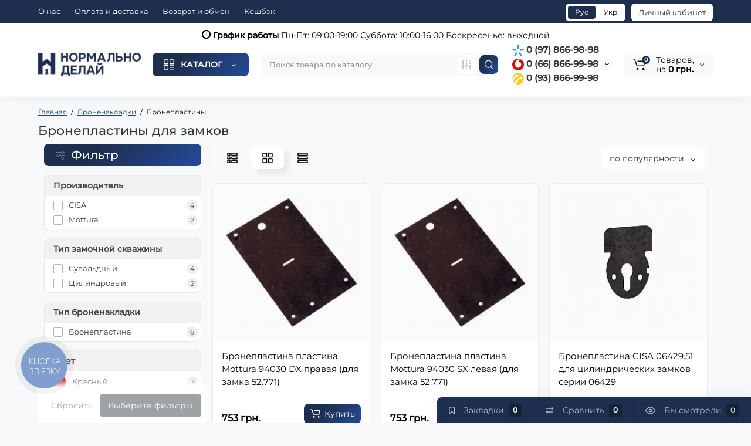

--- FILE ---
content_type: text/html; charset=utf-8
request_url: https://normalnodelai.com.ua/broneplastiny-dlya-zamkov
body_size: 37642
content:
<!DOCTYPE html>
<!--[if IE]><![endif]-->
<!--[if IE 8 ]><html dir="ltr" lang="ru" class="ie8"><![endif]-->
<!--[if IE 9 ]><html dir="ltr" lang="ru" class="ie9"><![endif]-->
<!--[if (gt IE 9)|!(IE)]><!-->
<html dir="ltr" lang="ru">
<!--<![endif]-->
<head>

         
<!-- Google tag (gtag.js) -->
<!-- Google Tag Manager -->
<script>(function(w,d,s,l,i){w[l]=w[l]||[];w[l].push({'gtm.start':
new Date().getTime(),event:'gtm.js'});var f=d.getElementsByTagName(s)[0],
j=d.createElement(s),dl=l!='dataLayer'?'&l='+l:'';j.async=true;j.src=
'https://www.googletagmanager.com/gtm.js?id='+i+dl;f.parentNode.insertBefore(j,f);
})(window,document,'script','dataLayer','GTM-KGSJBHX');</script>
<!-- End Google Tag Manager -->
<!-- Facebook Pixel Code -->
<noscript><img height="1" width="1" style="display:none" src="https://www.facebook.com/tr?id=1505935186369115&ev=PageView&noscript=1"/></noscript>
<!-- End Facebook Pixel Code -->
			
<meta charset="UTF-8" />
<meta name="viewport" content="width=device-width, initial-scale=1, maximum-scale=1, user-scalable=0">
<meta http-equiv="X-UA-Compatible" content="IE=edge">
<title>Бронепластины для замков | Купить, цена ⇒</title>
<base href="https://normalnodelai.com.ua/" />

	<meta name="description" content="Бронепластины для замков ✈ Бесплатная доставка  ☎ 097-866-98-98 ✔ Viber/Telegram ★ Подбор товара ★ Низкие цены ★ Гарантия ★ Обмен/Возврат ★" />
<meta property="og:title" content="Бронепластины для замков | Купить, цена ⇒" />
<meta property="og:type" content="website" />
<meta property="og:url" content="https://normalnodelai.com.ua/broneplastiny-dlya-zamkov" />
<meta property="og:image" content="https://normalnodelai.com.ua/image/cache/catalog/icons/category/bron/bron-plast-200x200.jpg" />
<meta property="og:site_name" content="Нормально Делай" />
<link href="https://normalnodelai.com.ua/broneplastiny-dlya-zamkov" rel="canonical" />
<link href="https://normalnodelai.com.ua/image/catalog/icons/site-imp/logo-nd-mini.png" rel="icon" /><style>@font-face{font-display:swap;font-family:'Glyphicons Halflings';src:url(https://normalnodelai.com.ua/catalog/view/theme/luxshop/stylesheet/bootstrap/fonts/glyphicons-halflings-regular.eot);src:url(https://normalnodelai.com.ua/catalog/view/theme/luxshop/stylesheet/bootstrap/fonts/glyphicons-halflings-regular.eot?#iefix) format('embedded-opentype'),url(https://normalnodelai.com.ua/catalog/view/theme/luxshop/stylesheet/bootstrap/fonts/glyphicons-halflings-regular.woff2) format('woff2'),url(https://normalnodelai.com.ua/catalog/view/theme/luxshop/stylesheet/bootstrap/fonts/glyphicons-halflings-regular.woff) format('woff'),url(https://normalnodelai.com.ua/catalog/view/theme/luxshop/stylesheet/bootstrap/fonts/glyphicons-halflings-regular.ttf) format('truetype'),url(https://normalnodelai.com.ua/catalog/view/theme/luxshop/stylesheet/bootstrap/fonts/glyphicons-halflings-regular.svg#glyphicons_halflingsregular) format('svg')}
@font-face{font-family:'Montserrat';font-style:normal;font-weight:400;font-display:swap;src:url(https://normalnodelai.com.ua/catalog/view/theme/luxshop/stylesheet/fonts/JTUSjIg1_i6t8kCHKm459W1hyzbi.woff2) format('woff2');unicode-range:U+0301, U+0400-045F, U+0490-0491, U+04B0-04B1, U+2116}
@font-face{font-family:'Montserrat';font-style:normal;font-weight:400;font-display:swap;src:url(https://normalnodelai.com.ua/catalog/view/theme/luxshop/stylesheet/fonts/JTUSjIg1_i6t8kCHKm459Wlhyw.woff2) format('woff2');unicode-range:U+0000-00FF, U+0131, U+0152-0153, U+02BB-02BC, U+02C6, U+02DA, U+02DC, U+2000-206F, U+2074, U+20AC, U+2122, U+2191, U+2193, U+2212, U+2215, U+FEFF, U+FFFD}
@font-face{font-family:'Montserrat';font-style:normal;font-weight:500;font-display:swap;src:url(https://normalnodelai.com.ua/catalog/view/theme/luxshop/stylesheet/fonts/JTUSjIg1_i6t8kCHKm459W1hyzbi.woff2) format('woff2');unicode-range:U+0301, U+0400-045F, U+0490-0491, U+04B0-04B1, U+2116}
@font-face{font-family:'Montserrat';font-style:normal;font-weight:500;font-display:swap;src:url(https://normalnodelai.com.ua/catalog/view/theme/luxshop/stylesheet/fonts/JTUSjIg1_i6t8kCHKm459Wlhyw.woff2) format('woff2');unicode-range:U+0000-00FF, U+0131, U+0152-0153, U+02BB-02BC, U+02C6, U+02DA, U+02DC, U+2000-206F, U+2074, U+20AC, U+2122, U+2191, U+2193, U+2212, U+2215, U+FEFF, U+FFFD}
</style>
<style>[data-s]{height:auto}

/* */

html{font-family:sans-serif;-webkit-text-size-adjust:100%;-ms-text-size-adjust:100%}body{margin:0}article,aside,details,figcaption,figure,footer,header,hgroup,main,menu,nav,section,summary{display:block}[hidden],template{display:none}a{background-color:transparent}b,strong{font-weight:700}h1{margin:.67em 0;font-size:2em}img{border:0}svg:not(:root){overflow:hidden}code,kbd,pre,samp{font-family:monospace,monospace;font-size:1em}button,input,optgroup,select,textarea{margin:0;font:inherit;color:inherit}button{overflow:visible}button,select{text-transform:none}button,html input[type=button],input[type=reset],input[type=submit]{-webkit-appearance:button;cursor:pointer}input{line-height:normal}@media print{*,:after,:before{color:#000!important;text-shadow:none!important;background:0 0!important;-webkit-box-shadow:none!important;box-shadow:none!important}a,a:visited{text-decoration:underline}img,tr{page-break-inside:avoid}img{max-width:100%!important}h2,h3,p{orphans:3;widows:3}}*{-webkit-box-sizing:border-box;-moz-box-sizing:border-box;box-sizing:border-box}:after,:before{-webkit-box-sizing:border-box;-moz-box-sizing:border-box;box-sizing:border-box}html{font-size:10px;-webkit-tap-highlight-color:rgba(0,0,0,0)}body{font-family:"Helvetica Neue",Helvetica,Arial,sans-serif;font-size:14px;line-height:1.42857143;color:#333;background-color:#fff}button,input,select,textarea{font-family:inherit;font-size:inherit;line-height:inherit}a{color:#337ab7;text-decoration:none}img{vertical-align:middle}.carousel-inner>.item>a>img,.carousel-inner>.item>img,.img-responsive,.thumbnail a>img,.thumbnail>img{display:block;max-width:100%;height:auto}.img-thumbnail{display:inline-block;max-width:100%;height:auto;padding:4px;line-height:1.42857143;background-color:#fff;border:1px
solid #ddd;border-radius:4px;-webkit-transition:all .2s ease-in-out;-o-transition:all .2s ease-in-out;transition:all .2s ease-in-out}[role=button]{cursor:pointer}.h1,.h2,.h3,.h4,.h5,.h6,h1,h2,h3,h4,h5,h6{font-family:inherit;font-weight:500;line-height:1.1;color:inherit}.h1,.h2,.h3,h1,h2,h3{margin-top:20px;margin-bottom:10px}.h1,h1{font-size:36px}p{margin:0
0 10px}.text-center{text-align:center}ol,ul{margin-top:0;margin-bottom:10px}ol ol,ol ul,ul ol,ul
ul{margin-bottom:0}.list-unstyled{padding-left:0;list-style:none}code,kbd,pre,samp{font-family:Menlo,Monaco,Consolas,"Courier New",monospace}code{padding:2px
4px;font-size:90%;color:#c7254e;background-color:#f9f2f4;border-radius:4px}.container{padding-right:15px;padding-left:15px;margin-right:auto;margin-left:auto}@media (min-width:768px){.container{width:750px}}@media (min-width:992px){.container{width:970px}}@media (min-width:1200px){.container{width:1170px}}.row{margin-right:-15px;margin-left:-15px}.col-lg-1,.col-lg-10,.col-lg-11,.col-lg-12,.col-lg-2,.col-lg-3,.col-lg-4,.col-lg-5,.col-lg-6,.col-lg-7,.col-lg-8,.col-lg-9,.col-md-1,.col-md-10,.col-md-11,.col-md-12,.col-md-2,.col-md-3,.col-md-4,.col-md-5,.col-md-6,.col-md-7,.col-md-8,.col-md-9,.col-sm-1,.col-sm-10,.col-sm-11,.col-sm-12,.col-sm-2,.col-sm-3,.col-sm-4,.col-sm-5,.col-sm-6,.col-sm-7,.col-sm-8,.col-sm-9,.col-xs-1,.col-xs-10,.col-xs-11,.col-xs-12,.col-xs-2,.col-xs-3,.col-xs-4,.col-xs-5,.col-xs-6,.col-xs-7,.col-xs-8,.col-xs-9{position:relative;min-height:1px;padding-right:15px;padding-left:15px}.col-xs-1,.col-xs-10,.col-xs-11,.col-xs-12,.col-xs-2,.col-xs-3,.col-xs-4,.col-xs-5,.col-xs-6,.col-xs-7,.col-xs-8,.col-xs-9{float:left}.col-xs-12{width:100%}.col-xs-9{width:75%}.col-xs-7{width:58.33333333%}.col-xs-6{width:50%}.col-xs-5{width:41.66666667%}.col-xs-3{width:25%}@media (min-width:768px){.col-sm-1,.col-sm-10,.col-sm-11,.col-sm-12,.col-sm-2,.col-sm-3,.col-sm-4,.col-sm-5,.col-sm-6,.col-sm-7,.col-sm-8,.col-sm-9{float:left}.col-sm-12{width:100%}.col-sm-9{width:75%}.col-sm-6{width:50%}.col-sm-4{width:33.33333333%}.col-sm-3{width:25%}}@media (min-width:992px){.col-md-1,.col-md-10,.col-md-11,.col-md-12,.col-md-2,.col-md-3,.col-md-4,.col-md-5,.col-md-6,.col-md-7,.col-md-8,.col-md-9{float:left}.col-md-9{width:75%}.col-md-4{width:33.33333333%}.col-md-3{width:25%}.col-md-2{width:16.66666667%}}@media (min-width:1200px){.col-lg-1,.col-lg-10,.col-lg-11,.col-lg-12,.col-lg-2,.col-lg-3,.col-lg-4,.col-lg-5,.col-lg-6,.col-lg-7,.col-lg-8,.col-lg-9{float:left}.col-lg-4{width:33.33333333%}.col-lg-2{width:16.66666667%}}caption{padding-top:8px;padding-bottom:8px;color:#777;text-align:left}table col[class*=col-]{position:static;display:table-column;float:none}table td[class*=col-],table th[class*=col-]{position:static;display:table-cell;float:none}.form-control{display:block;width:100%;height:34px;padding:6px
12px;font-size:14px;line-height:1.42857143;color:#555;background-color:#fff;background-image:none;border:1px
solid #ccc;border-radius:4px;-webkit-box-shadow:inset 0 1px 1px rgba(0,0,0,.075);box-shadow:inset 0 1px 1px rgba(0,0,0,.075);-webkit-transition:border-color ease-in-out .15s,-webkit-box-shadow ease-in-out .15s;-o-transition:border-color ease-in-out .15s,box-shadow ease-in-out .15s;transition:border-color ease-in-out .15s,box-shadow ease-in-out .15s}.input-lg{height:46px;padding:10px
16px;font-size:18px;line-height:1.3333333;border-radius:6px}.btn{display:inline-block;padding:6px
12px;margin-bottom:0;font-size:14px;font-weight:400;line-height:1.42857143;text-align:center;white-space:nowrap;vertical-align:middle;-ms-touch-action:manipulation;touch-action:manipulation;cursor:pointer;-webkit-user-select:none;-moz-user-select:none;-ms-user-select:none;user-select:none;background-image:none;border:1px
solid transparent;border-radius:4px}.btn.active,.btn:active{background-image:none;outline:0;-webkit-box-shadow:inset 0 3px 5px rgba(0,0,0,.125);box-shadow:inset 0 3px 5px rgba(0,0,0,.125)}.btn.disabled,.btn[disabled],fieldset[disabled] .btn{cursor:not-allowed;filter:alpha(opacity=65);-webkit-box-shadow:none;box-shadow:none;opacity:.65}a.btn.disabled,fieldset[disabled] a.btn{pointer-events:none}.btn-link{font-weight:400;color:#337ab7;border-radius:0}.btn-link,.btn-link.active,.btn-link:active,.btn-link[disabled],fieldset[disabled] .btn-link{background-color:transparent;-webkit-box-shadow:none;box-shadow:none}.btn-link,.btn-link:active,.btn-link:focus,.btn-link:hover{border-color:transparent}.btn-block{display:block;width:100%}.btn-block+.btn-block{margin-top:5px}.dropdown,.dropup{position:relative}.dropdown-menu{position:absolute;top:100%;left:0;z-index:1000;display:none;float:left;min-width:160px;padding:5px
0;margin:2px
0 0;font-size:14px;text-align:left;list-style:none;background-color:#fff;-webkit-background-clip:padding-box;background-clip:padding-box;border:1px
solid #ccc;border:1px
solid rgba(0,0,0,.15);border-radius:4px;-webkit-box-shadow:0 6px 12px rgba(0,0,0,.175);box-shadow:0 6px 12px rgba(0,0,0,.175)}.dropdown-menu.pull-right{right:0;left:auto}.dropdown-menu>li>a{display:block;padding:3px
20px;clear:both;font-weight:400;line-height:1.42857143;color:#333;white-space:nowrap}.dropdown-menu>.active>a,.dropdown-menu>.active>a:focus,.dropdown-menu>.active>a:hover{color:#fff;text-decoration:none;background-color:#337ab7;outline:0}.dropdown-menu>.disabled>a,.dropdown-menu>.disabled>a:focus,.dropdown-menu>.disabled>a:hover{color:#777}.dropdown-menu-right{right:0;left:auto}.dropdown-menu-left{right:auto;left:0}.pull-right>.dropdown-menu{right:0;left:auto}.btn-group,.btn-group-vertical{position:relative;display:inline-block;vertical-align:middle}.btn-group-vertical>.btn,.btn-group>.btn{position:relative;float:left}.btn-group .btn+.btn,.btn-group .btn+.btn-group,.btn-group .btn-group+.btn,.btn-group .btn-group+.btn-group{margin-left:-1px}.btn-group>.btn:not(:first-child):not(:last-child):not(.dropdown-toggle){border-radius:0}.btn-group>.btn-group{float:left}.btn-group>.btn-group:not(:first-child):not(:last-child)>.btn{border-radius:0}.btn-group>.btn+.dropdown-toggle{padding-right:8px;padding-left:8px}[data-toggle=buttons]>.btn input[type=checkbox],[data-toggle=buttons]>.btn input[type=radio],[data-toggle=buttons]>.btn-group>.btn input[type=checkbox],[data-toggle=buttons]>.btn-group>.btn input[type=radio]{position:absolute;clip:rect(0,0,0,0);pointer-events:none}.input-group{position:relative;display:table;border-collapse:separate}.input-group[class*=col-]{float:none;padding-right:0;padding-left:0}.input-group .form-control{position:relative;z-index:2;float:left;width:100%;margin-bottom:0}.input-group .form-control,.input-group-addon,.input-group-btn{display:table-cell}.input-group .form-control:not(:first-child):not(:last-child),.input-group-addon:not(:first-child):not(:last-child),.input-group-btn:not(:first-child):not(:last-child){border-radius:0}.input-group-addon,.input-group-btn{width:1%;white-space:nowrap;vertical-align:middle}.input-group-btn{position:relative;font-size:0;white-space:nowrap}.input-group-btn>.btn{position:relative}.input-group-btn>.btn+.btn{margin-left:-1px}.nav{padding-left:0;margin-bottom:0;list-style:none}.nav>li{position:relative;display:block}.nav>li>a{position:relative;display:block;padding:10px
15px}.nav>li.disabled>a{color:#777}.nav>li>a>img{max-width:none}.breadcrumb{padding:8px
15px;margin-bottom:20px;list-style:none;background-color:#f5f5f5;border-radius:4px}.breadcrumb>li{display:inline-block}.breadcrumb>li+li:before{padding:0
5px;color:#ccc;content:"/\00a0"}.breadcrumb>.active{color:#777}.pagination{display:inline-block;padding-left:0;margin:20px
0;border-radius:4px}.pagination>li{display:inline}.pagination>li>a,.pagination>li>span{position:relative;float:left;padding:6px
12px;margin-left:-1px;line-height:1.42857143;color:#337ab7;text-decoration:none;background-color:#fff;border:1px
solid #ddd}.pagination>.active>a,.pagination>.active>a:focus,.pagination>.active>a:hover,.pagination>.active>span,.pagination>.active>span:focus,.pagination>.active>span:hover{z-index:2;color:#fff;cursor:default;background-color:#337ab7;border-color:#337ab7}.tooltip{position:absolute;z-index:1070;display:block;font-family:"Helvetica Neue",Helvetica,Arial,sans-serif;font-size:12px;font-style:normal;font-weight:400;line-height:1.42857143;text-align:left;text-align:start;text-decoration:none;text-shadow:none;text-transform:none;letter-spacing:normal;word-break:normal;word-spacing:normal;word-wrap:normal;white-space:normal;filter:alpha(opacity=0);opacity:0;line-break:auto}.btn-group-vertical>.btn-group:after,.btn-group-vertical>.btn-group:before,.btn-toolbar:after,.btn-toolbar:before,.clearfix:after,.clearfix:before,.container-fluid:after,.container-fluid:before,.container:after,.container:before,.dl-horizontal dd:after,.dl-horizontal dd:before,.form-horizontal .form-group:after,.form-horizontal .form-group:before,.modal-footer:after,.modal-footer:before,.nav:after,.nav:before,.navbar-collapse:after,.navbar-collapse:before,.navbar-header:after,.navbar-header:before,.navbar:after,.navbar:before,.pager:after,.pager:before,.panel-body:after,.panel-body:before,.row:after,.row:before{display:table;content:" "}.btn-group-vertical>.btn-group:after,.btn-toolbar:after,.clearfix:after,.container-fluid:after,.container:after,.dl-horizontal dd:after,.form-horizontal .form-group:after,.modal-footer:after,.nav:after,.navbar-collapse:after,.navbar-header:after,.navbar:after,.pager:after,.panel-body:after,.row:after{clear:both}.pull-right{float:right!important}.pull-left{float:left!important}.hidden{display:none!important}@-ms-viewport{width:device-width}.visible-lg,.visible-md,.visible-sm,.visible-xs{display:none!important}@media (max-width:767px){.visible-xs{display:block!important}}@media (min-width:768px) and (max-width:991px){.visible-sm{display:block!important}}@media (min-width:992px) and (max-width:1199px){.visible-md{display:block!important}}@media (min-width:1200px){.visible-lg{display:block!important}}@media (max-width:767px){.hidden-xs{display:none!important}}@media (min-width:768px) and (max-width:991px){.hidden-sm{display:none!important}}@media (min-width:992px) and (max-width:1199px){.hidden-md{display:none!important}}
/* */

.slick-slider{position:relative;display:block;box-sizing:border-box;-webkit-user-select:none;-moz-user-select:none;-ms-user-select:none;user-select:none;-webkit-touch-callout:none;-khtml-user-select:none;-ms-touch-action:pan-y;touch-action:pan-y;-webkit-tap-highlight-color:transparent}
/* */

body{font-family:Montserrat,sans-serif}
/* */

body{font-weight:400;color:#333;font-size:14px;line-height:20px;width:100%}header{background:#fff;position:relative}.justify-content-xs-end{justify-content:flex-end}.justify-content-between{-ms-flex-pack:justify !important;justify-content:space-between !important}.row-flex{display:-ms-flexbox;display:-webkit-flex;display:flex;-ms-flex-wrap:wrap;flex-wrap:wrap;margin-right:-10px;margin-left:-10px}@media (min-width: 768px){.justify-content-sm-end{justify-content:flex-end}.col-sm-auto{width:auto}}#column-left, #column-right{display:none}.fixed-goods-menu{display:none}.h-shadow{border-bottom:1px solid #f8f9fa}@media (min-width: 992px){header{z-index:101}.h-shadow{box-shadow:0px 8px 16px -8px rgba(0, 0, 0, 0.06);margin-bottom:15px}#column-left, #column-right{display:block}.flex-1{flex:1}.f-order-3{-ms-flex-order:3;order:3}.cart_fix.col-md-2,
.cart_fix.col-md-1,
.box-cart.col-md-2,
.box-cart.col-md-1{width:auto;-ms-flex-order:4;order:4}.col-auto{width:auto}.fixed-goods-menu{padding:0px;position:fixed;bottom:-1px;right:0px;left:0px;z-index:1010;display:block}.fixed-goods-bar{background:#2F4050;display:flex;align-items:center;justify-content:center;flex-wrap:nowrap;border-radius:8px 0px 0px 0px;position:relative;float:right;bottom:44px;margin-bottom:-44px;box-shadow:0px -5px 18px rgba(0, 0, 0, 0.05);padding-left:5px;padding-right:5px}.fixed-goods-menu .box-wishlist .text-wishlist,
.fixed-goods-menu .box-compare .text-compare,
.fixed-goods-menu .box-viewed-pc .text-viewed{color:#B2BBC5;padding:0px
15px}.fixed-goods-menu .box-viewed-pc{position:relative}.fixed-goods-menu .box-wishlist, .fixed-goods-menu .box-compare{margin-right:10px;margin-top:0px;display:inline-block;position:relative}.fixed-goods-menu .box-compare:after,
.fixed-goods-menu .box-wishlist::after{position:absolute;content:"";border-right:1px dashed #122538;right:-5px;display:block;width:1px;height:28px;top:6px}.fixed-goods-menu .btn-viewed-pc,
.fixed-goods-menu .btn-wishlist-top, .fixed-goods-menu .btn-compare-top{background:transparent;height:44px;width:100%;border-radius:0px;display:flex;flex-wrap:nowrap;align-items:center;justify-content:center;padding:0px
30px 0px 15px;line-height:1}.fixed-goods-menu .btn-viewed-pc .v-icon,
.fixed-goods-menu .btn-wishlist-top .wl-icon, .fixed-goods-menu .btn-compare-top .co-icon{margin-top:2px}.fixed-goods-menu .viewed-quantity{position:absolute}.fixed-goods-menu .viewed-quantity, .fixed-goods-menu .wishlist-quantity, .fixed-goods-menu .compare-quantity{width:22px;height:22px;border-radius:4px;background:#122538;top:50%;right:15px;margin-top:-11px;color:#fff;font-size:12px;line-height:22px;text-align:center}.fixed-goods-menu .btn-wishlist-top svg path, .fixed-goods-menu .btn-compare-top svg
path{fill:#B2BBC5}}.pos-r{position:relative}.header_dopmenu_doptext{text-align:center;color:#7A8490;margin-right:auto;padding-left:10px;padding-right:10px;-ms-flex-order:0;order:0;-ms-flex:0 0 260px;flex:0 0 260px;max-width:260px}@media (min-width: 992px){.header_dopmenu_doptext{-ms-flex:0 0 100%;flex:0 0 100%;max-width:100%;-ms-flex-order:-6;order:-6;margin-left:auto}.header_dopmenu_doptext.nsw{margin-bottom:-5px}.header_dopmenu_doptext
br{display:none}}@media (min-width: 1200px){.header_v_3
.header_dopmenu_doptext.nsw{margin-bottom:-5px}}.col-md-1-5,
.col-lg-1-5{position:relative;min-height:1px;padding-right:10px;padding-left:10px}@media (min-width: 992px){.col-md-1-5{width:20%;float:left}}@media (min-width: 1500px){.header_dopmenu_doptext
br{display:inherit}.header_v_3 .header_dopmenu_doptext.f-order-3{-ms-flex-order:3;order:3;text-align:left;margin-right:15px;-ms-flex:0 0 260px;flex:0 0 260px;max-width:260px}}.header_dopmenu_doptext
p{margin-bottom:1px}.container{padding-right:10px;padding-left:10px;margin-right:auto;margin-left:auto}.row{margin-right:-10px;margin-left:-10px}.col-xs-1, .col-sm-1, .col-md-1, .col-lg-1, .col-xs-2, .col-sm-2, .col-md-2, .col-lg-2, .col-xs-3, .col-sm-3, .col-md-3, .col-lg-3, .col-xs-4, .col-sm-4, .col-md-4, .col-lg-4, .col-xs-5, .col-sm-5, .col-md-5, .col-lg-5, .col-xs-6, .col-sm-6, .col-md-6, .col-lg-6, .col-xs-7, .col-sm-7, .col-md-7, .col-lg-7, .col-xs-8, .col-sm-8, .col-md-8, .col-lg-8, .col-xs-9, .col-sm-9, .col-md-9, .col-lg-9, .col-xs-10, .col-sm-10, .col-md-10, .col-lg-10, .col-xs-11, .col-sm-11, .col-md-11, .col-lg-11, .col-xs-12, .col-sm-12, .col-md-12, .col-lg-12{position:relative;min-height:1px;padding-right:10px;padding-left:10px}.pt-10{padding-top:10px}.pb-10{padding-bottom:10px}.pr-20{padding-right:23px !important}.h-100{height:100%}.w-100{width:100%}.dflex{display:-ms-flexbox;display:-webkit-flex;display:flex}.flex-wrap{-ms-flex-wrap:wrap !important;flex-wrap:wrap !important}.mt-auto{margin-top:auto !important}.flex-grow-1{-ms-flex-positive:1 !important;flex-grow:1 !important}.flex-column{-ms-flex-direction:column !important;flex-direction:column !important}.align-items-center{-ms-flex-align:center !important;align-items:center !important}.justify-content-center{-ms-flex-pack:center !important;justify-content:center !important}.container{}h1, h2, h3, h4, h5, h6{color:#333;margin-top:10px;margin-bottom:20px}.fa{font-size:14px}.h1,h1{font-size:22px}.h1, .h2, .h3, .h4, .h5, .h6, h1, h2, h3, h4, h5, h6{font-weight:400}a{color:#0f4b82}.input-group input, .input-group select, .input-group .dropdown-menu, .input-group
.popover{font-size:12px}span.hidden-xs, span.hidden-sm, span.hidden-md, span.hidden-lg{display:inline}.dropdown-menu > .active > a, .dropdown-menu > .active > a:focus, .dropdown-menu > .active > a:hover{background-color:transparent;color:#000;outline:0
none;text-decoration:none}#search
.categories{background:#F8F9FA}#top{background-color:#F8F9FA;padding-top:4px;padding-bottom:4px;min-height:38px}#top
.container{background-color:#F8F9FA}.btn-currency-top,
.btn-nav-links,
.btn-wishlist-top,
.btn-compare-top{background:#fff;border:0px;height:30px;width:30px;line-height:32px;border-radius:6px;text-align:center;display:inline-block;position:relative}.box-account .btn-account{background:#fff;border:0px;height:30px;padding-left:12px;padding-right:12px;font-size:13px;border-radius:6px;text-align:center;display:inline-block;position:relative}.btn-currency-top{margin-right:10px;line-height:20px;padding:0px;text-align:center}.btn-currency-top
strong{font-weight:500;font-size:13px}.header-nav-links{margin-top:4px;border-radius:0px 8px 8px 8px}.box-currency,
.box-account{margin-top:2px}.box-wishlist,
.box-compare{margin-right:10px;margin-top:2px}.wishlist-quantity, .compare-quantity{padding:0px
2px;border-radius:20px;font-weight:600;height:14px;position:absolute;min-width:14px;line-height:14px;font-size:10px;top:-2.5px;right:-5px}.list_lang{background:#fff;border-radius:6px;padding:4px;height:30px;margin-top:2px;margin-right:10px}.item_lang.active{background:#1e2e4e;color:#fff;padding-left:12px;padding-right:12px}.item_lang{padding-left:10px;padding-right:10px;border-radius:4px !important;font-size:12px;background:transparent;display:inline-block;line-height:22px}#language
a{color:#000}.mob-title-lang{display:none}#currency .text-currency{padding-left:5px;padding-right:5px}#top .dropdown-menu-right{left:auto;min-width:100%;right:0px;border-top-right-radius:0px;margin-top:4px}#currency .dropdown-menu-right{right:10px;margin-top:3px}#currency .btn-link.dropdown-toggle{padding:6.5px 10px}.ls-dropdown{padding:12px
15px;border:0px;border-radius:8px;box-shadow:6px 6px 19px rgba(0, 0, 0, 0.06)}.dropdown-menu.ls-dropdown
li{padding-top:3px;margin-bottom:3px;position:relative}#top #currency .currency-select{text-align:left}.dropdown-menu.ls-dropdown > li > button, .dropdown-menu.ls-dropdown > li > a{padding:3px
10px 3px 10px !important;font-size:13px !important;line-height:1.42857143;border:0px;color:#000}.dropdown-menu.ls-dropdown li + li{border-top:1px dashed #eee}.dropdown-menu.ls-dropdown li > a:hover:before,
.dropdown-menu.ls-dropdown li > button:hover:before,
.dropdown-menu.ls-dropdown li > div:hover:before,
.dropdown-menu.ls-dropdown > .active > button:before,
.dropdown-menu.ls-dropdown > .active > button:focus:before,
.dropdown-menu.ls-dropdown > .active > button:hover:before,
.dropdown-menu.ls-dropdown > .active > a:before,
.dropdown-menu.ls-dropdown > .active > a:focus:before,
.dropdown-menu.ls-dropdown > .active > a:hover:before{background:#f8f9fa;position:absolute;height:calc(100% - 3px);content:"";z-index:-1;left:0px;right:0px;width:100%;top:3px;border-radius:4px}@media (min-width: 992px){.header-nav-links{position:relative;border:0px;box-shadow:none;padding:0px;display:block;margin:0px
0px;background:transparent;width:auto;min-width:auto}.header-nav-links .btn-link{padding:7px}.header-nav-links
li{display:inline-block}}#language .dropdown-menu > li > a{clear:both;color:#333;display:block;font-weight:400;line-height:1.42857;padding:6px
20px;white-space:nowrap}#top .btn-link, #top-links li, #top-links
a{color:#000;text-decoration:none}#top .btn-link
strong{font-size:14px;line-height:14px}#logo{padding:10px
0;position:relative}#logo
img{margin-left:0;margin-right:auto;color:transparent}#phone{padding:10px
0;position:relative}#phone .contact-header{font-size:15px;line-height:18px;position:relative;display:inline-block;font-weight:600}#phone .dropdown-toggle{display:inline-block;position:relative}#phone .drop-contacts{margin-top:0px;min-width:100%;z-index:1012;left:-10px}div.additional-tel + div.additional-tel{margin-top:1px;padding-top:3px}.additional-tel
a{color:#333}.contact-header .dropdown-menu.drop-contacts > li > div{color:#333}.contact-header .dropdown-menu.drop-contacts > li > div, .contact-header .dropdown-menu.drop-contacts > li > a{font-size:13px;padding:4px
8px 4px 8px !important;white-space:nowrap;color:#000;font-weight:400}.additional-tel
i.fa{font-size:14px}.drop-contacts .icon-image{margin-right:4px}.icon-image{display:inline-block;text-align:center}.contact-header li
i.fa{font-size:20px}.text_after_phone{color:#999;font-size:12px}#phone .drop-icon-info{margin-left:2px;position:absolute;top:calc(50% - 10px);text-align:center;width:20px;height:20px;background:#F8F9FA;border-radius:50%;right:-23px;line-height:14px}#search .input-lg{height:40px;border:0px;padding:0
15px;box-shadow:none;border-radius:8px 0px 0px 8px;background:#F8F9FA;color:#222}#search .dropdown-menu{margin-top:0px}#search
.button_search{border:0px;background:#F8F9FA;border-radius:0px 8px 8px 0px}@media (min-width: 992px){.shopping-cart{float:right}}#cart{position:relative;border-radius:5px;z-index:10}#cart > .btn{background:#F8F9FA;color:#000;border-radius:8px;padding:4px
15px 4px 15px;height:40px;border:0px;box-shadow:none}#cart > .btn .cart-total{display:block;color:#000;text-align:left;margin-left:18px;margin-right:5px}.shop-bag-svg{display:inline-block;position:relative;float:left;margin-top:1px}#cart .products
b{padding:0px
2px;border-radius:20px;font-weight:600;color:#000;height:14px;position:absolute;min-width:14px;line-height:14px;font-size:10px;left:30px;top:5px;text-align:center}#cart .products, #cart
.prices{font-size:14px;line-height:16px;white-space:nowrap;overflow:hidden;text-overflow:ellipsis;display:block;margin-right:5px}#cart .dropdown-menu{min-width:100%}#cart .dropdown-menu li > div{min-width:427px}#cart .dropdown-menu{padding:20px
30px;margin-top:0px;border-radius:8px 0px 8px 8px;border:0px;box-shadow:6px 6px 19px rgba(0, 0, 0, 0.06)}.btn-search-select{display:block;background:#fff;padding:2px;height:32px;width:32px;border-radius:8px !important;box-shadow:none;margin-top:0px;margin-right:7px;margin-left:4px;border:0px;line-height:38px;text-align:center;font-size:12px}.sel-cat-search:before{content:url("/catalog/view/theme/luxshop/image/option-checked-icon.svg");position:absolute;left:6px;top:6px}.dropdown-menu.ls-dropdown > li.sel-cat-search > a{padding-left:20px !important}@media (max-width: 768px){#phone .drop-contacts{left:auto;right:0px}#logo
img{margin-left:0px}#cart .products .text_product,
#cart
.prices{display:none}}@media (max-width: 478px){#cart .dropdown-menu{width:100%}#cart .dropdown-menu li > div{min-width:100%}}@media (max-width: 992px){#search{padding:0px}#cart .dropdown-menu{margin-top:-2px}.shopping-cart{padding:0px
0}#cart{padding:0px
0}#cart .products, #cart
.prices{margin-right:5px}#cart .cart-icon-arrow{display:none}}#content{min-height:600px}.breadcrumb{margin-top:0px;margin-bottom:0px;padding:0px;background-color:transparent;padding-top:10px;padding-bottom:10px}.breadcrumb
i{font-size:15px}.breadcrumb > li{font-size:12px;padding:0
7px;position:relative;white-space:nowrap !important}.breadcrumb > li a
span{color:#0f4b82;text-decoration:underline}.breadcrumb > li
span{color:#000}.breadcrumb > li + li:before{content:'';padding:0}.breadcrumb > li:after{content:"/";display:block;height:26px;position:absolute;right:-2px;top:0;width:2px;color:#000}.breadcrumb > li:last-child:after{content:""}@media (max-width: 992px){.breadcrumb-box{overflow:hidden;position:relative;margin-top:5px}.breadcrumb-box
.breadcrumb{white-space:nowrap;position:relative;overflow:auto;overflow-y:hidden;padding-bottom:18px;margin-bottom:-9px !important}}.btn{padding:10px
15px;font-size:12px;border:1px
solid #e9e9e9;border-radius:8px;box-shadow:none;background:#F8F9FA}.btn-group > .btn, .btn-group > .dropdown-menu, .btn-group > .popover{font-size:12px}.btn-search{color:#fff;padding:2px;height:32px;width:32px;border-radius:8px !important;box-shadow:none;margin-top:0px;margin-right:4px;margin-left:4px;border:0px;line-height:35px}.view-box{background:#F8F9FA;padding:5px;border-radius:10px;margin-bottom:20px}@media (min-width: 600px){.view-box{margin-bottom:10px}}.btn-view{background:transparent;border:0px;padding:8px
14px;border-radius:6px !important;margin-right:5px;height:38px;line-height:1;width:56px;z-index:2}.btn-view
svg{vertical-align:middle}.btn-view.active, .btn-view:focus{-webkit-box-shadow:none;box-shadow:none;z-index:1}.btn-link{border-color:rgba(0, 0, 0, 0);cursor:pointer;color:#23A1D1;border-radius:0}.btn-link, .btn-link:active, .btn-link[disabled]{background-color:rgba(0, 0, 0, 0);background-image:none;box-shadow:none}.btn-general{color:#fff;border-radius:8px;display:inline-block;font-size:14px;padding:5px
10px;-webkit-transition:background .2s ease;transition:background .2s ease;height:34px;border:0px;min-width:34px;display:-ms-flexbox;display:-webkit-flex;display:flex;align-items:center;justify-content:center}.btn-general .text-cart-add{padding-left:5px}.btn-general .icon-cart-add{display:block;background:#fff;-webkit-mask-image:url("/catalog/view/theme/luxshop/image/addtocart-icon.svg");mask-image:url("/catalog/view/theme/luxshop/image/addtocart-icon.svg");width:20px;height:17px;-webkit-mask-repeat:no-repeat;mask-repeat:no-repeat;border:0px}.btn-general
img{margin-top:-4px;min-width:100%;min-height:100%;height:auto}.btn-wishlist{color:#000;background:#F8F9FA;padding:6.5px 8px;-webkit-transition:background .2s ease;transition:background .2s ease;border:0px;height:34px;width:34px;border-radius:8px;display:flex;align-items:center;justify-content:center}.btn-wishlist
img{margin-top:-2px}.btn-wishlist .btn-icon-wishlist{display:block;background:#000;-webkit-mask-image:url("/catalog/view/theme/luxshop/image/wishlist-icon.svg");mask-image:url("/catalog/view/theme/luxshop/image/wishlist-icon.svg");width:12px;height:15px;-webkit-mask-repeat:no-repeat;mask-repeat:no-repeat}.btn-compare{color:#000;background:#F8F9FA;padding:6.5px 8px;-webkit-transition:background .2s ease;transition:background .2s ease;border:0px;height:34px;width:34px;border-radius:8px;display:flex;align-items:center;justify-content:center}.btn-compare
img{margin-top:-3px}.btn-compare .btn-icon-compare{display:block;background:#000;-webkit-mask-image:url("/catalog/view/theme/luxshop/image/compare-icon.svg");mask-image:url("/catalog/view/theme/luxshop/image/compare-icon.svg");width:15px;height:14px;-webkit-mask-repeat:no-repeat;mask-repeat:no-repeat}.price{color:#000;margin-bottom:10px;font-size:16px;font-weight:600;line-height:20px}.price-old{color:#ADB5BD;text-decoration:line-through;font-weight:400;display:block;font-size:14px;line-height:16px;margin-bottom:2px}@media (min-width: 768px){#column-left  .product-layout .col-md-3{width:100%}#column-left + #content .product-layout .col-md-3{width:50%}}#column-left .product-layout,
#column-right .product-layout{width:100%}.pagination{margin-top:10px;margin-bottom:10px}.pagination > li{display:inline-block;margin:0px
4px}.pagination>li>a,
.pagination>li>span{color:#000;background-color:#f8f9fa;border:0px;border-radius:5px !important}.pagination>.active>a,
.pagination>.active>a:focus,
.pagination>.active>a:hover,
.pagination>.active>span,
.pagination>.active>span:focus,
.pagination>.active>span:hover{color:#000;background-color:#e9ecef}.product-thumb{overflow:auto}.product-thumb
.image{text-align:center;position:relative;margin-bottom:15px;min-height:13em}.product-thumb .image
a{display:block}.product-thumb .image
img{margin-left:auto;margin-right:auto;font-size:0px;color:transparent}@media (min-width: 1500px){.product-layout.product-grid.col-lg-4{-ms-flex:0 0 25%;flex:0 0 25%;max-width:25%}}.product-grid .product-thumb
.image{float:none}.product-thumb
.caption{padding:0
15px 15px;position:relative}.price-actions-box{margin-top:10px !important;min-height:40px}.product-thumb
.price{min-height:40px;display:flex;flex-direction:column;align-items:initial;justify-content:flex-end;line-height:18px;text-align:left;margin-right:auto}.product-thumb .product-name{min-height:44px;margin-bottom:10px;text-align:left}.product-thumb .product-name
a{color:#000;display:-webkit-box;overflow:hidden;-webkit-box-orient:vertical;-webkit-line-clamp:3;line-height:20px;font-size:13px}@media (min-width: 992px){.product-thumb .product-name
a{-webkit-line-clamp:4;font-size:15px;line-height:22px}}.product-grid .product-thumb .actions,
.container-module .product-thumb
.actions{text-align:left;display:-webkit-box;display:-moz-box;display:-ms-flexbox;display:-webkit-flex;display:flex}.product-grid .product-thumb .actions div.cart,
.container-module .product-thumb .actions
div.cart{margin-right:auto;align-items:flex-end}.product-grid .product-thumb .actions div,
.container-module .product-thumb .actions
div{display:-ms-flexbox;display:-webkit-flex;display:flex}.product-grid .product-thumb .actions div.wishlist,
.container-module .product-thumb .actions
div.wishlist{margin-left:10px}@media (max-width: 992px){.product-grid .product-thumb .actions .addit-action,
.container-module .product-thumb .actions .addit-action{position:absolute;bottom:100%;margin-bottom:25px;left:0px;right:0px;-ms-flex-pack:center;justify-content:center}.product-grid .product-thumb .actions .addit-action > div,
.container-module .product-thumb .actions .addit-action > div{margin:0px
4px;z-index:99}}.product-layout .product-thumb{overflow:hidden;position:relative}@media (max-width: 991px){.ls-limit-sorts{-ms-flex-pack:justify !important;justify-content:space-between !important;width:100%}}.btn-sort-limit{background:#fff;border-radius:6px !important;border:0px;height:38px}.btn-sort-limit
svg{margin-left:8px}.btn-sort-link{font-size:12px;width:100%;text-align:left;border:0px;background:transparent;white-space:nowrap}.localstorage .dropdown-menu.ls-dropdown{min-width:80px;text-align:center;margin-top:0px}#list-view .fa,
#price-view .fa,
#grid-view
.fa{font-size:16px}@media (max-width: 412px){.product-grid .product-thumb
.actions{width:100%}}@media (min-width: 600px){.product-grid.product-layout{margin-top:10px;margin-bottom:10px}}.product-grid .product-thumb{background:#fff;box-shadow:0px 0px 0px 1px #e9ecef;border-radius:8px;-webkit-transition:box-shadow .2s ease;transition:box-shadow .2s ease}@media (max-width: 600px){.container-module .item.no-slider.f-col-xs-6,
.product-grid.product-layout{margin:0px;padding:0px}.container-module .no-slider .product-thumb,
.product-slider .item.slick-slide,
.product-slider .owl-item .item,
.product-grid .product-thumb{border-radius:0px}.product-thumb .image a:after{border-radius:0px !important}.product-thumb
.image{min-height:8em}.container-module .product-thumb .actions div.cart,
.container-module .product-thumb .actions div.cart .btn,
.product-grid .product-thumb .actions div.cart,
.product-grid .product-thumb .actions div.cart
.btn{width:100%}.product-grid .product-thumb .actions div.cart .btn-general span, .container-module .product-thumb .actions div.cart .btn-general
span{display:inline-block}}@media (max-width: 350px){.container-module .item.no-slider.f-col-xs-6,
.product-layout.product-grid.col-xs-6{-ms-flex:0 0 100%;flex:0 0 100%;max-width:100%}}@media screen and (min-width: 350px) and (max-width: 992px){.container-module .item.no-slider.f-col-xs-6,
.product-layout.product-grid.col-xs-6{-ms-flex:0 0 50%;flex:0 0 50%;max-width:50%}}.no-gutters > [class*="col-"]{padding-right:0;padding-left:0}footer
.copyright{margin-top:15px;text-align:center}footer
.socials{margin-top:15px;margin-bottom:15px}footer .socials
ul{margin-bottom:0px}footer
.sficon{background:#f8f9fa;margin-right:4px;margin-bottom:4px;text-align:center;display:inline-block;width:34px;height:34px;border-radius:50%}footer .sficon
i{color:#000;font-size:18px;line-height:34px}footer
.newsletter{display:flex;justify-content:space-between;align-items:center;margin-top:20px;margin-bottom:75px;position:relative}#error-msg{display:block;position:absolute;top:-25px;right:10px}footer .icon-newsletter{margin-right:35px}footer .title-nl{font-size:16px;text-align:right;white-space:nowrap;line-height:22px;padding:10px
0px;margin-right:35px;margin-bottom:0px}footer.ls-dark-theme .title-nl{color:#fff}footer .newsletter .input-group{position:relative;flex:0 1 58%;margin-left:auto;width:58%}footer .newsletter .form-control, footer .newsletter .form-control:focus{border:0px;border-bottom-right-radius:0px;border-top-right-radius:0px;border-bottom-left-radius:12px;border-top-left-radius:12px;color:#939393;display:block;height:58px;line-height:1;padding:8px
15px 8px;width:100%;font-size:14px !important;box-shadow:none !important}footer .igb-nl{background:#fff;border:0px;border-bottom-right-radius:12px;border-top-right-radius:12px;border-left:0px;padding-right:10px}footer.ls-dark-theme .igb-nl,
footer.ls-dark-theme .newsletter .form-control, footer.ls-dark-theme .newsletter .form-control:focus{background:#fff}footer .btn-newsletter{border-radius:12px !important;color:#fff;border:0px;vertical-align:baseline;margin-right:0px;padding:5px
25px;height:44px;font-size:14px}footer .two-c-pc{margin-bottom:20px;column-count:2;column-gap:15px}footer{font-size:14px;margin-top:25px;color:#ADB5BD}footer .footer-top{padding-top:40px;padding-bottom:30px}footer
a{font-size:14px}footer.ls-dark-theme{color:#ADB5BD}footer.ls-dark-theme .footer-top,
footer.ls-dark-theme .footer-center,
footer.ls-dark-theme .footer-bottom{background-color:#122538}footer.ls-dark-theme
a{color:#ADB5BD}footer.ls-dark-theme .title-f{color:#fff}footer .title-f{font-size:16px;margin-bottom:22px}footer ul.list-unstyled
li{display:block;margin-bottom:8px}#back-top{bottom:50px;display:none;margin-bottom:5px;overflow:hidden;position:fixed;right:20px;text-decoration:none;z-index:888}@media (max-width: 992px){#back-top.fm-t{bottom:10px;right:10px}}.close-viewed-pc{position:absolute;right:15px;bottom:-100px;opacity:0;-webkit-transition:bottom .3s ease, opacity .3s ease-in-out;transition:bottom .3s ease, opacity .3s ease-in-out;z-index:-1}.btn-close-viewed{border:0px;background:#CED4DA;width:44px;height:44px;border-radius:10px;box-shadow:none;line-height:36px;display:inline-block;padding:8px
14px;-webkit-transition:background .2s ease;transition:background .2s ease;box-shadow:none !important}.btn-back-top{border:0px;background:#CED4DA;width:44px;height:44px;border-radius:10px;box-shadow:none;line-height:29px;display:inline-block;padding:8px
14px;-webkit-transition:background .2s ease;transition:background .2s ease;box-shadow:none !important}.f-column{display:flex;flex-wrap:wrap;flex-direction:row;padding-left:0px;padding-right:0px}@media (max-width: 992px){footer .footer-contact{column-count:2;margin-bottom:20px}footer
.newsletter{flex-wrap:wrap;justify-content:start;margin-bottom:40px}footer .icon-newsletter{margin-right:15px;margin-bottom:15px}footer .icon-newsletter
i{font-size:34px}footer .newsletter .title-nl{padding:0px;text-align:left;margin-bottom:15px;margin-right:0px;white-space:normal}footer .newsletter .input-group{width:100%;flex-basis:100%}}@media (min-width: 768px){footer .two-c-pc{display:block !important}}@media (max-width: 768px){.footer .footer-top{padding-top:20px}footer .footer-contact{text-align:center;margin-bottom:20px;column-count:1}footer
.newsletter{margin-bottom:40px}footer .newsletter .title-nl{margin-bottom:20px;text-align:center;width:100%}footer .icon-newsletter{display:none}footer .two-c-pc{margin-bottom:5px;padding:0px
0px 10px 20px;column-count:1;display:none;border-radius:0px 0px 5px 5px}footer .two-c-pc > li{margin-right:20px}footer
.copyright{text-align:center}footer .newsletter .form-control, footer .newsletter .form-control:focus{height:56px}footer .btn-newsletter{height:38px}footer .title-f{cursor:pointer;font-size:16px;margin-top:15px;margin-bottom:0px;padding:20px;border-radius:5px;position:relative;transition:border-radius .1s}footer .title-f:after{font-family:FontAwesome;content:"\f107";position:absolute;right:20px;width:24px;height:24px;line-height:24px;text-align:center;background:#122538;border-radius:4px}footer.ls-dark-theme .two-c-pc{background:#223446}footer.ls-dark-theme .title-f{color:#fff;background:#223446}footer.ls-dark-theme .title-f:after{background:#122538}}#search
.price{color:#444;font-size:16px;font-weight:600;margin:0
0 5px;text-align:left}.product-thumb .image
a{position:relative;padding:15px}.product-thumb .image a img.img-responsive{max-width:100%;max-height:100%}#column-left .product-layout, #column-right .product-layout{width:100%}@media (max-width: 992px){#search .dropdown-menu.ls-dropdown{left:auto;right:0px}}.category_description img.img-thumbnail{color:transparent}.category_description
img{max-width:100%;border:0px}.category_description{clear:both;color:#333;display:block;margin:10px
0;overflow:hidden;padding-bottom:15px;padding-top:15px}.category_description .psfl-l{padding:0
10px 10px 0}.psfl-l{float:left}
/* */

#top-fixed.fixed-top-header{left:0;margin:0;padding:0px;position:fixed;top:0;width:100%;z-index:888;background:#fff;box-shadow:0 5px 5px rgba(0, 0, 0, 0.15);transition:all 600ms ease-in-out 0s}#menu-vertical{border-radius:8px;z-index:100}#menu-vertical
a{text-decoration:none;color:#333;font-size:14px}#menu-vertical
.btn{color:#fff;text-align:left;border-radius:8px;padding:8px
20px;z-index:886;font-size:14px !important;border:0px;font-weight:600;height:40px;line-height:1}#menu-vertical #menu-vertical-list{width:100%;border-radius:0px 0px 8px 8px;padding:0;margin:0px;box-shadow:6px 6px 19px rgba(0, 0, 0, 0.05);border:0px}.btn-menu-top{-webkit-transition:all .15s ease 0s;-moz-transition:all .15s ease 0s;-ms-transition:all .15s ease 0s;-o-transition:all .15s ease 0s;transition:all .15s ease 0s}.btn-menu-top.vh3{padding:10px
18px}.btn-menu-top.vh3
svg{width:20px}.btn-menu-top.vh3-bl,
.btn-menu-top.vh4,
.btn-menu-top{color:#fff;text-align:left;border-radius:8px;font-size:14px;margin-top:0px;margin-left:0px;border:0px;font-weight:400;height:40px}@media (max-width: 1200px){.btn-menu-top{width:40px;padding:8px;text-align:center;justify-content:center}}.btn-menu-top .text-category{margin-right:10px;margin-left:10px}.btn-menu-top svg.icon-arrow{float:right;margin-right:-3px;margin-top:3px}.menu-header-box.type-h-3{display:none}.m_type_header_3{position:absolute;left:10px;right:10px;background:#fff;z-index:999;border-radius:0px 0px 8px 8px;box-shadow:2px 10px 12px rgba(0, 0, 0, 0.05);overflow:hidden;display:none;height:70vh;min-height:285px;top:-15px}.m_type_header_4 #menu-vertical,
.m_type_header_3 #menu-vertical{padding-left:0px;padding-right:0px;height:100%}.m_type_header_4 #menu-vertical #menu-vertical-list,
.m_type_header_3 #menu-vertical #menu-vertical-list{position:relative;top:auto;border-radius:0;box-shadow:5px -8px 13px rgba(0, 0, 0, 0.05);margin-left:0px !important;height:100%;overflow-y:auto;overflow-x:hidden;position:unset;scrollbar-color:#DEE2E6 transparent;scrollbar-width:thin}#menu-vertical #menu-vertical-list
li.dropdown{position:unset}#menu-vertical #menu-vertical-list > li > a{padding:10px
15px 10px 15px;white-space:normal;position:relative}@media (max-width: 992px){#menu-vertical #menu-vertical-list > li + li{border-top:1px solid #eee}#menu-vertical #menu-vertical-list .nsmenu-haschild{width:100%;clear:both;float:none;padding:0px}#menu-vertical #menu-vertical-list .nsmenu-haschild
.row{margin:0px}#menu-vertical #menu-vertical-list .nsmenu-haschild .nsmenu-parent-block{padding:0px;width:100%}#menu-vertical #menu-vertical-list > li > a{padding:10px
12px;white-space:normal;position:relative}#menu-vertical #menu-vertical-list > li .parent-link{margin-right:40px;clear:none}#menu-vertical #menu-vertical-list.dropdown-menu a.nsmenu-parent-title{display:block;padding:10px
22px;border-top:1px solid #eee}#menu-vertical #menu-vertical-list > li .dropdown-menu-full,
#menu-vertical #menu-vertical-list > li .dropdown-menu-full-image{display:none;overflow:hidden}#menu-vertical #menu-vertical-list .dropdown-menu-full-image .nsmenu-parent-block .nsmenu-parent-img{display:none}#menu-vertical #menu-vertical-list > li .dropdown-menu-full .nsmenu-haschild > li > a,
#menu-vertical #menu-vertical-list > li .dropdown-menu-full-image .nsmenu-haschild > li > a{padding:10px
45px;position:relative;white-space:normal;display:block;border-top:1px solid #eee;border-bottom:1px solid #eee;font-weight:600}#menu-vertical #menu-vertical-list
.arrow{display:none}}@media (min-width: 992px){#menu-vertical #menu-vertical-list > li + li,
#menu-vertical #menu-vertical-list > li .dropdown-menu-information .nsmenu-haschild > li + li,
#menu-vertical #menu-vertical-list > li .dropdown-menu-simple .nsmenu-haschild > li + li,
#menu-vertical #menu-vertical-list > li .dropdown-menu-simple .nsmenu-ischild-simple > ul > li + li,
#menu-vertical #menu-vertical-list > li .dropdown-menu-simple .child_4level_simple > ul > li + li{border-top:1px dashed #e9e9e9}#menu-vertical #menu-vertical-list > li .parent-link{clear:none;margin-right:0px}#menu-vertical #menu-vertical-list
.arrow{position:absolute;top:50%;right:19px;margin-top:-3px}#menu-vertical #menu-vertical-list > li > a{z-index:1}#menu-vertical #menu-vertical-list > li.menu-open > a:after,
#menu-vertical #menu-vertical-list > li > a:hover:after,
#menu-vertical #menu-vertical-list > li > a.parent-link:hover:after,
#menu-vertical #menu-vertical-list > li > a.parent-link.hover:after,
#menu-vertical #menu-vertical-list > li .dropdown-menu-information .nsmenu-haschild li > a:hover:before,
#menu-vertical #menu-vertical-list > li .dropdown-menu-information .nsmenu-haschild li > a.hover:before,
#menu-vertical #menu-vertical-list > li .dropdown-menu-simple .nsmenu-haschild > li > a:hover:before,
#menu-vertical #menu-vertical-list > li .dropdown-menu-simple .nsmenu-haschild > li > a.hover:before,
#menu-vertical #menu-vertical-list > li .dropdown-menu-simple .nsmenu-ischild-simple ul > li > a:hover:before,
#menu-vertical #menu-vertical-list > li .dropdown-menu-simple .nsmenu-ischild-simple ul > li > a.hover:before,
#menu-vertical #menu-vertical-list > li .dropdown-menu-simple .child_4level_simple ul > li > a:hover:before{position:absolute;background:#f8f9fa;height:auto;content:'';z-index:-1;left:8px;right:8px;width:auto;top:4px;bottom:4px;border-radius:6px}#menu-vertical #menu-vertical-list > li .dropdown-menu-product,
#menu-vertical #menu-vertical-list > li .dropdown-menu-full,
#menu-vertical #menu-vertical-list > li .dropdown-menu-full-image,
#menu-vertical #menu-vertical-list > li .dropdown-menu-information,
#menu-vertical #menu-vertical-list > li .dropdown-menu-html-block,
#menu-vertical #menu-vertical-list > li .dropdown-menu-manufacturer{display:none;background:#fff;position:absolute;left:100%;top:0;min-height:100%;border:0px;padding:0;margin-top:0px;box-sizing:content-box;margin-left:0px;max-height:650px;overflow-y:auto;min-width:100%;border-radius:0px 8px 8px 8px;box-shadow:6px 6px 19px rgba(0, 0, 0, 0.05);z-index:-1}.m_type_header_4 #menu-vertical #menu-vertical-list > li .dropdown-menu-product,
.m_type_header_4 #menu-vertical #menu-vertical-list > li .dropdown-menu-full,
.m_type_header_4 #menu-vertical #menu-vertical-list > li .dropdown-menu-full-image,
.m_type_header_4 #menu-vertical #menu-vertical-list > li .dropdown-menu-html-block,
.m_type_header_4 #menu-vertical #menu-vertical-list > li .dropdown-menu-manufacturer,
.m_type_header_3 #menu-vertical #menu-vertical-list > li .dropdown-menu-product,
.m_type_header_3 #menu-vertical #menu-vertical-list > li .dropdown-menu-full,
.m_type_header_3 #menu-vertical #menu-vertical-list > li .dropdown-menu-full-image,
.m_type_header_3 #menu-vertical #menu-vertical-list > li .dropdown-menu-html-block,
.m_type_header_3 #menu-vertical #menu-vertical-list > li .dropdown-menu-manufacturer{bottom:0px;overflow-y:auto;scrollbar-color:#DEE2E6 transparent;scrollbar-width:thin;border-radius:0px}#menu-vertical #menu-vertical-list > li .dropdown-menu-simple .nsmenu-full3level,
#menu-vertical #menu-vertical-list > li .dropdown-menu-full .nsmenu-haschild,
#menu-vertical #menu-vertical-list > li .dropdown-menu-full-image .nsmenu-haschild{padding:15px
20px}#menu-vertical #menu-vertical-list > li .dropdown-menu-simple .nsmenu-full3level .nsmenu-parent-title,
#menu-vertical #menu-vertical-list > li .dropdown-menu-full .nsmenu-parent-title,
#menu-vertical #menu-vertical-list > li .dropdown-menu-full-image .nsmenu-parent-title{display:block;position:relative;text-align:left;color:#333;font-weight:600}#menu-vertical #menu-vertical-list > li .dropdown-menu-simple .nsmenu-full3level .nsmenu-parent-block,
#menu-vertical #menu-vertical-list > li .dropdown-menu-full .nsmenu-parent-block,
#menu-vertical #menu-vertical-list > li .dropdown-menu-full-image .nsmenu-parent-block{margin-bottom:15px}#menu-vertical #menu-vertical-list > li .dropdown-menu-full-image .nsmenu-parent-img{display:block;text-align:left}.row-flex-masonry{display:block;width:100%}}@media (min-width: 992px){#menu-vertical #menu-vertical-list .box-col-3{width:calc(970px - 100%)}}@media (min-width: 1200px){#menu-vertical #menu-vertical-list .box-col-3{width:calc(1170px - 100%)}}@media (min-width: 1500px){#menu-vertical #menu-vertical-list .box-col-3{width:calc(1450px - 100%)}}.mob-menu-info-fixed-left{background:#fff;z-index:1040;box-shadow:0px 2px 3px rgba(0,0,0,0.15);position:fixed;top:0;bottom:0;width:307px;left:-307px;overflow-y:auto;-webkit-transition:all .2s ease;transition:all .2s ease;border-radius:0px}.mob-menu-info-fixed-left.active{left:0px}#mob-catalog-left.mob-menu{display:none}#mob-catalog-left.mob-menu.active{display:block}#mob-info-contact.mob-info,
#mob-info-viewed.mob-info,
#mob-info-left.mob-info{display:none;padding:63px
15px 15px}#mob-info-contact.mob-info.active,
#mob-info-viewed.mob-info.active,
#mob-info-left.mob-info.active{display:block}#mob-info-left.mob-info .box-account-mob{overflow:hidden;padding-bottom:15px}#mob-info-left.mob-info .links-mob{overflow:hidden;margin-top:15px;border-top:1px dashed #eee}.mm-compare,
.mm-wishlist{margin-bottom:15px;position:relative}.mm-compare a,
.mm-wishlist
a{display:-ms-flexbox;display:-webkit-flex;display:flex;-ms-flex-align:center !important;align-items:center !important;background:#F8F9FA;padding:5px
15px 5px 8px;border-radius:4px;color:#000;position:unset;height:40px;color:#000;width:100%;text-align:left}#mob-info-left.mob-info .mob-title-lang,
#mob-info-left.mob-info .title-account-mob{background:#F8F9FA;padding:10px
15px;border-radius:6px;color:#000;margin-bottom:15px;display:block}#mob-info-left.mob-info .box-account-mob .dropdown-menu{position:relative;top:0;display:block;width:100%;box-shadow:none;border:0px;padding:0px;left:0px;margin-top:0px}#mob-info-left.mob-info .box-account-mob .dropdown-menu li
a{padding:10px
!important}.desc_info_mob{color:#000;padding:15px}.mobm-top{background:#F8F9FA;position:fixed;height:54px;width:307px;padding:0px
10px 0px 10px;z-index:1050;border-radius:0px;display:flex;align-items:center;justify-content:space-between}.mobm-top .catalog-inform-box{display:inline-block;margin-top:5px;margin-bottom:5px;position:relative}.mobm-top .btn.btn-catalog-mobile,
.mobm-top .btn.btn-menu-viewed,
.mobm-top .btn.btn-menu-contact,
.mobm-top .btn.btn-menu-info{padding:0px;background:transparent;border:0px;box-shadow:none;text-align:center;width:36px;height:36px;border-radius:8px;margin-left:6px;position:relative;z-index:2}.mobm-top .btn.btn-menu-contact.active,
.mobm-top .btn.btn-menu-viewed.active,
.mobm-top .btn.btn-menu-info.active,
.mobm-top .btn.btn-catalog-mobile.active{position:relative}.mobm-top .btn.btn-menu-contact svg path,
.mobm-top .btn.btn-menu-viewed svg path,
.mobm-top .btn.btn-catalog-mobile svg path,
.mobm-top .btn.btn-menu-info svg
path{transition:all 0.2s ease-in-out}.mobm-top{overflow:hidden}.mobm-top .btn.btn-menu-contact:after, .mobm-top .btn.btn-menu-viewed:after, .mobm-top .btn.btn-catalog-mobile:after, .mobm-top .btn.btn-menu-info:after{position:absolute;content:'';width:14px;height:3px;border-radius:3px 3px 0px 0px;bottom:-100px;z-index:10;left:50%;margin-left:-7px;transition:bottom 0.3s ease-in-out}.mobm-top .btn.btn-menu-contact.active::after, .mobm-top .btn.btn-menu-viewed.active::after, .mobm-top .btn.btn-catalog-mobile.active::after, .mobm-top .btn.btn-menu-info.active::after{bottom:-9px}.mobm-top .mobm-close-menu,
.fm-close-search{width:24px;height:24px;background:#fff;border-radius:6px;display:flex;align-items:center;justify-content:center;box-shadow:1px 1px 5px rgba(0,0,0,0.07);position:absolute;top:50%;margin-top:-12px;right:0px;cursor:pointer}.mobm-top .mobm-close-menu{right:20px}.mobm-top .btn.btn-menu-viewed svg,
.mobm-top .btn.btn-menu-contact svg,
.mobm-top .btn-menu-info svg,
.mobm-top .btn-catalog-mobile
svg{display:inline-block;vertical-align:middle}#fm-fixed-mobile{left:0;margin:0;padding:0px;position:fixed;top:0;width:100%;z-index:1009;background:#fff;height:54px;box-shadow:0 0 15px -7px rgba(0,0,0,0.4)}.box-flex-fix{display:-webkit-box;display:-moz-box;display:-ms-flexbox;display:-webkit-flex;display:flex;justify-content:space-between;position:relative;align-items:center;height:54px}.mob-fix-panel .mob-m-i{display:inline-block;width:42px;min-width:42px;text-align:center;position:relative}.mob-fix-panel .fm-left-block .mob-m-i + div.mob-m-i{margin-left:10px}.mob-fix-panel .fm-left-block{margin-right:10px}.mob-fix-panel .mob-m-i.cart_fix_mob{margin-top:4px;margin-bottom:4px;position:unset}.mob-fix-panel .mob-icon-box.cart-i{height:42px;width:42px;padding:6px
10px 6px 10px;align-items:center}#fm-fixed-mobile .mob-icon-box
svg{vertical-align:middle;display:inline-block;float:none}@media (max-width: 992px){header.pt{padding-top:54px;padding-bottom:0px;margin-bottom:0px;border-bottom:1px solid #f8f9fa}#fm-fixed-mobile .btn.btn-menu-mobile{padding:0px;background:transparent;border:0px;border-radius:0px;box-shadow:none;text-align:center;width:44px;height:42px;border-radius:8px}#fm-fixed-mobile .btn.btn-menu-mobile
svg{display:inline-block;vertical-align:middle}.cart_fix_mob
#cart{margin-bottom:0px}.cart_fix_mob #cart > .btn{background:none;height:42px;padding:6px
10px 6px 10px}.cart_fix_mob .shop-bag-svg{margin-top:0px}.cart_fix_mob #cart .products, #cart
.prices{overflow:visible;margin-right:0px;line-height:14px}.search_fix_mob{width:100%;margin-top:7px;margin-bottom:7px}}.mob-fix-panel .btn-go-home,
.mob-fix-panel .btn-open-contact,
.mob-fix-panel .btn-open-info-setting,
.mob-fix-panel .btn-open-viewed,
.mob-fix-panel .btn-open-search,
.mob-fix-panel .btn-open-menu-mobile{padding:0px;background:transparent;border:0px;border-radius:0px;box-shadow:none;text-align:center;width:42px;height:42px;border-radius:8px}.bottom-fix .search_fix_mob.shbottom,
.mob-fix-panel
.search_fix_mob.shtop{opacity:0;display:block !important;position:absolute;z-index:100;background:#fff;padding-top:7px;padding-bottom:7px;margin-top:0px;margin-bottom:0px;padding-right:35px;transition:all .2s ease-in-out}.mob-fix-panel
.search_fix_mob.shtop{top:-100%}.show-title{}.text-a-icon{font-size:7px;font-weight:600;color:#000;line-height:1;position:absolute;bottom:3px;left:0;right:0}.text-a-icon-cart{font-size:7px;font-weight:600;color:#000;line-height:1;position:absolute;left:0px;right:0px;bottom:3px}.mob-fix-panel .mob-icon-box.cart-i{position:relative}.mob-fix-panel .show-title .btn-open-search svg,
.show-title .btn-open-contact svg,
.show-title .btn-open-viewed svg,
.show-title .btn-open-menu-mobile svg,
.show-title .btn-open-info-setting svg,
.show-title .cart_fix_mob .shop-bag-svg,
#fm-fixed-mobile .show-title .btn.btn-menu-mobile
svg{margin-bottom:3px}
/* */

.stickers-ns{left:15px;right:auto;margin-right:15px;position:absolute;top:15px;transition:all 0.15s ease 0s;z-index:99}.stickers-ns
.fa{font-size:12px;vertical-align:middle}.stickers-ns > .sticker-ns{margin-bottom:8px;margin-right:8px}.sticker-ns{font-size:11px;padding:4px
10px;position:relative;line-height:14px;border-radius:3px}.sticker-ns.procent-skidka{background:#62CB59;color:#fff}.sticker-ls-pd.procent-skidka{font-size:10px;padding:2px
6px;position:relative;line-height:16px;border-radius:3px;background:#62CB59;color:#fff;z-index:99;display:inline-block;transition:all 0.15s  ease 0s;margin-left:5px}@media (min-width: 1200px){.sticker-ls-pd.procent-skidka{margin-left:15px}}
/* */

.container-module
.tabs{padding-top:15px;padding-bottom:15px;overflow-x:auto;overflow-y:hidden;scrollbar-width:none}.sticker-ls-pd.procent-skidka{background:#55c4ff}.btn-menu,
.btn-menu-top{transition:none;background:linear-gradient(129.1deg, #1e2e4e 31%, #234995 97%)}.btn-search{background:linear-gradient(129.1deg, #1e2e4e 31%, #234995 97%)}.wishlist-quantity, .compare-quantity{background:#55c4ff;color:#fff}#cart .products
b{background:#1e2e4e;color:#fff}footer .btn-newsletter{color:#fff !important;background:linear-gradient(129.1deg, #1e2e4e 31%, #234995 97%)}.mobm-top .btn.btn-menu-contact:after, .mobm-top .btn.btn-menu-viewed:after, .mobm-top .btn.btn-catalog-mobile:after, .mobm-top .btn.btn-menu-info:after{background:linear-gradient(129.1deg, #1e2e4e 31%, #234995 97%)}#top,#top > .container{background-color:#1e2e4e}.dropdown-menu.ls-dropdown li + li{border-top:0}#top .btn-link, #top-links li, #top-links
a{color:#fff}.dropdown-menu.ls-dropdown li > button:hover:before{background:0}.fixed-goods-bar{background:#1e2e4e}footer.ls-dark-theme .footer-top, footer.ls-dark-theme .footer-center, footer.ls-dark-theme .footer-bottom{background-color:#1e2e4e}body{background:#f7f8f9}@media (min-width: 992px){.h-shadow{margin-bottom:5px}.ocf-header{background:linear-gradient(129.1deg, #1e2e4e 31%, #234995 97%);color:white;padding:7px
0 7px 20px;font-weight:500;border-radius:8px}.ocf-filter{border-radius:8px!important;background-color:#ffffff!important;border:1px
solid #e9e9e9}.ocf-filter-header{padding:7px
0px 7px 15px;background-color:#f1f1f1;margin-bottom:0!important}.ocf-value-list-body{padding:6px
5px 6px 15px;overflow-y:auto;max-height:220px;overflow-x:hidden}.ocf-filter{padding:0!important}.ocf-value-color{border:1px
solid #f1f1f1!important}}@media (max-width: 768px){body{font-size:15px}.breadcrumb-box
.breadcrumb{padding-bottom:12px}}@media (max-width: 992px){.ocf-btn-mobile-static > .ocf-btn-default{width:100%;background-color:#1e2d4e;color:white;font-weight:500}.ocf-btn-mobile-fixed > .ocf-btn-default{background-color:#1e2d4e!important}.ocf-btn-mobile-static > .ocf-btn-default > .ocf-icon{filter:brightness(3)}.h1-category{font-size:18px}}@media (min-width: 769px){.addit-action{bottom:10px}}@media (min-width: 992px) and (max-width: 1199px){.btn-menu-top{padding:0!important}}.h1-category{font-weight:500;margin-top:0;margin-bottom:10px}.btn-group > .btn, .btn-group > .dropdown-menu, .btn-group > .popover{font-size:14px}.category_description
img{box-shadow:0px 0px 0px 1px #e9ecef;border-radius:8px}.phone-img-footer{width:20px;margin-right:10px}.title-ff{color:#fff;font-size:16px;margin-bottom:22px}.btn-back-top{line-height:40px!important;width:56px!important;height:56px!important;border-radius:20px!important}.ukrcreditMB{border:1px
solid #25932d!important}.ukrcreditsticker
span{left:3px!important;text-shadow:0px -2px 0px #FFF!important}@media screen and (min-width: 768px){.ukrcreditsticker
span{bottom:-3px!important}}@media screen and (max-width: 767px){.ukrcreditsticker
span{line-height:14px!important;bottom:-1px!important}.ukrcreditsticker>div{height:35px!important;width:35px!important}}
/* */


/* */

#smartsearch{position:absolute;width:100%;top:41px;z-index:3;background:#fff;border:1px
solid #ccc;border-top:none;display:none}
/* */

.ocf-noUi-target,.ocf-noUi-target
*{-webkit-touch-callout:none;-webkit-tap-highlight-color:rgba(0,0,0,0);-webkit-user-select:none;-ms-touch-action:none;touch-action:none;-ms-user-select:none;-moz-user-select:none;user-select:none;-moz-box-sizing:border-box;box-sizing:border-box}.ocf-noUi-state-drag
*{cursor:inherit!important}.ocf-noUi-pips,.ocf-noUi-pips
*{-moz-box-sizing:border-box;box-sizing:border-box}.ocf-btn{display:inline-block;padding:6px
12px;margin-bottom:0;font-size:14px;font-weight:normal;line-height:1.42857143;text-align:center;white-space:nowrap;vertical-align:middle;-ms-touch-action:manipulation;touch-action:manipulation;cursor:pointer;-webkit-user-select:none;-moz-user-select:none;-ms-user-select:none;user-select:none;background-image:none;background-color:#ECEEF2;border:0;border-radius:4px}[role=button]{cursor:pointer}.ocf-btn.ocf-disabled,.ocf-btn[disabled]{cursor:not-allowed;filter:alpha(opacity=65);-webkit-box-shadow:none;box-shadow:none;opacity:.65}a.ocf-btn.ocf-disabled{pointer-events:none}.ocf-btn-link{font-weight:normal;color:#337ab7;border-radius:0}.ocf-btn-link,.ocf-btn-link:active,.ocf-btn-link[disabled]{background-color:transparent;-webkit-box-shadow:none;box-shadow:none}.ocf-btn-block{display:block;width:100%}.ocf-hidden{display:none!important}.ocf-clearfix::before,.ocf-clearfix::after{display:table;content:"";clear:both;width:100%}@-ms-viewport{width:device-width}.ocf-icon{background-repeat:no-repeat;background-position:center;background-size:contain;min-width:12px;min-height:12px;display:inline-block;vertical-align:middle}.ocf-icon-16{min-width:16px;min-height:16px}.ocf-sliders{background-image:url("data:image/svg+xml,%3csvg xmlns='http://www.w3.org/2000/svg' fill='%23777' width='16' height='16' viewBox='0 0 16 16'%3e%3cpath d='M11.5 2a1.5 1.5 0 1 0 0 3 1.5 1.5 0 0 0 0-3zM9.05 3a2.5 2.5 0 0 1 4.9 0H16v1h-2.05a2.5 2.5 0 0 1-4.9 0H0V3h9.05zM4.5 7a1.5 1.5 0 1 0 0 3 1.5 1.5 0 0 0 0-3zM2.05 8a2.5 2.5 0 0 1 4.9 0H16v1H6.95a2.5 2.5 0 0 1-4.9 0H0V8h2.05zm9.45 4a1.5 1.5 0 1 0 0 3 1.5 1.5 0 0 0 0-3zm-2.45 1a2.5 2.5 0 0 1 4.9 0H16v1h-2.05a2.5 2.5 0 0 1-4.9 0H0v-1h9.05z'/%3e%3c/svg%3e")}.ocf-angle{background-image:url("data:image/svg+xml,%3csvg xmlns='http://www.w3.org/2000/svg' fill='%23777' width='12' height='12' viewBox='0 0 16 16'%3e%3cpath d='M7.646 4.646a.5.5 0 0 1 .708 0l6 6a.5.5 0 0 1-.708.708L8 5.707l-5.646 5.647a.5.5 0 0 1-.708-.708l6-6z'/%3e%3c/svg%3e")}.ocf-angle-right{transform:rotate(90deg)}.ocf-arrow-long{background-image:url("data:image/svg+xml,%3csvg xmlns='http://www.w3.org/2000/svg' fill='%23777' width='16' height='16' viewBox='0 0 16 16'%3e%3cpath d='M8 15a.5.5 0 0 0 .5-.5V2.707l3.146 3.147a.5.5 0 0 0 .708-.708l-4-4a.5.5 0 0 0-.708 0l-4 4a.5.5 0 1 0 .708.708L7.5 2.707V14.5a.5.5 0 0 0 .5.5z'/%3e%3c/svg%3e")}.ocf-arrow-left{transform:rotate(-90deg)}.ocf-times{background-image:url("data:image/svg+xml,%3csvg xmlns='http://www.w3.org/2000/svg' fill='%236B7275' width='16' height='16' viewBox='0 0 16 16'%3e%3cpath d='M1.293 1.293a1 1 0 0 1 1.414 0L8 6.586l5.293-5.293a1 1 0 1 1 1.414 1.414L9.414 8l5.293 5.293a1 1 0 0 1-1.414 1.414L8 9.414l-5.293 5.293a1 1 0 0 1-1.414-1.414L6.586 8 1.293 2.707a1 1 0 0 1 0-1.414z'/%3e%3c/svg%3e")}.ocf-minus-circle{background-image:url("data:image/svg+xml,%3csvg xmlns='http://www.w3.org/2000/svg' fill='%23666' width='16' height='16' viewBox='0 0 16 16'%3e%3cpath d='M16 8A8 8 0 1 1 0 8a8 8 0 0 1 16 0zM4.5 7.5a.5.5 0 0 0 0 1h7a.5.5 0 0 0 0-1h-7z'/%3e%3c/svg%3e")}.ocf-between{display:flex!important;justify-content:space-between;flex-wrap:nowrap;align-items:center}.ocf-is-mobile{display:none;height:0;overflow:hidden}.ocf-mobile{display:none}.ocf-container,.ocf-filter-list{overflow-anchor:auto}.ocf-header{font-size:20px;line-height:1.2;display:flex;align-items:center}.ocf-header .ocf-brand{margin-right:10px}.ocf-filter-header{display:flex;align-items:center;font-style:normal;line-height:1.5;cursor:default}.ocf-filter-name,.ocf-active-label{font-size:inherit;font-weight:inherit;line-height:inherit}.ocf-filter-header-append{margin-left:auto;display:flex;align-items:center;order:9}.ocf-filter-header-append>*{min-width:16px}.ocf-filter-discard{display:none;cursor:pointer}.ocf-value,.ocf-value:active,.ocf-value:focus,.ocf-value:visited,.ocf-value:hover{cursor:pointer;font-weight:normal;font-style:normal;display:flex;font-size:13px;width:100%!important;color:#353535;flex-wrap:nowrap;align-items:flex-start;text-decoration:none;text-transform:none;padding:0;line-height:1.5;margin-bottom:6px;text-transform:none;background:transparent;box-shadow:none;border:0;outline:0}.ocf-value.ocf-disabled,.ocf-value[disabled],.ocf-value:disabled{color:#AEB5BD;cursor:not-allowed}.ocf-value-image,.ocf-value-color{position:relative;width:22px;height:22px;flex:0 0 22px;margin-right:10px;overflow:hidden;border:1px
solid transparent;border-radius:50%;background-repeat:no-repeat;background-size:cover;transition:opacity 200ms}.ocf-value-image + .ocf-value-name,.ocf-value-color + .ocf-value-name{align-self:center}.ocf-value-input{position:relative;width:16px;height:16px;flex:0 0 16px;margin-right:10px;margin-top:2px}.ocf-value-input::before,.ocf-value-input::after{content:"";position:absolute;top:0;left:0;display:block;width:100%;height:100%}.ocf-value-input::before{pointer-events:none;background-color:#fff;border:#adb5bd solid 1px;transition:background-color .15s ease-in-out,border-color .15s ease-in-out,box-shadow .15s ease-in-out}@media (prefers-reduced-motion:reduce){.ocf-value-input::before{transition:none}}.ocf-value:active .ocf-value-input::before{box-shadow:0 0 0 .2rem rgba(0,123,255,.25)}.ocf-value:focus:not(:active) .ocf-value-input::before{border-color:#328ca7}.ocf-value:not(.ocf-disabled):active .ocf-value-input::before{color:#fff;background-color:#4fa6d966;border-color:transparent}.ocf-value .ocf-value-input::after{background-repeat:no-repeat;background-position:center;background-size:8px}.ocf-value-input-checkbox::before{border-radius:2px}.ocf-value:active .ocf-value-input-checkbox::before{border-color:#328ca7;background-color:#219ac7}.ocf-value-name{margin-right:5px;word-break:break-word;text-align:left;font-size:inherit}.ocf-value-append{margin-left:auto;min-width:50px;text-align:right}.ocf-value-count{padding:2px
6px;font-size:11px;font-weight:400}.ocf-search-btn-static,.ocf-search-btn-popover{padding-top:9px;padding-bottom:9px}.ocf-theme-light-block .ocf-footer{background-color:#fff;box-shadow:0 -10px 10px 0 #fff}.ocf-theme-light-block .ocf-search-btn-static,.ocf-theme-light-block .ocf-search-btn-popover,.ocf-theme-light-block .ocf-search-btn-static.ocf-disabled,.ocf-theme-light-block .ocf-search-btn-popover.ocf-disabled{background-color:#6a7275;color:#fff}@media (max-width: 991px){html{height:100%!important;min-height:100vh;width:100%!important}body{min-height:100%!important}.ocf-mobile,.ocf-is-mobile{display:block}#column-left-grid,#column-right-grid,#column-left,#column-right{position:absolute!important;top:-100%!important;left:-100%!important;right:100%!important;bottom:auto!important;display:block!important;visibility:visible!important;overflow:visible!important;z-index:2147483648!important;-webkit-backface-visibility:hidden;backface-visibility:hidden;text-indent:0!important;opacity:1!important}#column-left-grid.active,#column-right-grid.active,#column-left.active,#column-right.active{top:auto!important;left:-72%!important;right:auto!important;bottom:auto!important;z-index:1!important}.ocf-container{display:none}.ocf-container.ocf-mobile-1{display:block!important;will-change:transform,box-shadow}#column-left-grid>.ocf-container.ocf-mobile-1,#column-right-grid>.ocf-container.ocf-mobile-1,#column-left>.ocf-container.ocf-mobile-1,#column-right>.ocf-container.ocf-mobile-1{display:block!important}.ocf-container{position:fixed;left:0;top:0;height:100%;transform:translateX(-100%) translate3d(0,0,0);transition:transform 300ms ease-in-out,box-shadow 150ms linear;z-index:2147483648!important;width:330px}@media (max-width:360px){.ocf-container{width:100%;width:100vw;transition:transform 300ms ease-in-out}}.ocf-content{background-color:#fff;margin:0;padding:0;position:relative;top:0;left:0;height:100%;width:100%;z-index:2}.ocf-header{padding:15px
20px;line-height:1.5;position:relative;z-index:1}.ocf-header .ocf-close-mobile{margin-left:auto;padding:0;line-height:1}.ocf-body{position:absolute;top:60px;width:100%;bottom:52px;z-index:3}.ocf-body>.ocf-filter-list{overflow-x:hidden;overflow-y:scroll;height:100%;padding-bottom:20px}.ocf-filter{margin:0
20px}.ocf-filter-header,.ocf-module-page-header{flex-wrap:wrap;padding:10px
0;font-size:16px}.ocf-filter-name,.ocf-active-label{font-weight:normal}.ocf-active-label{display:none;font-size:80%}.ocf-filter-name{flex-basis:90%}.ocf-filter-header .ocf-arrow-left{display:none;order:-2;margin-right:5px;width:22px;height:22px;flex:0 0 22px}.ocf-filter-body>.ocf-value-list{display:block!important;position:absolute!important;top:0;left:0!important;right:auto!important;height:100%;width:100%;min-width:160px!important;box-shadow:none!important;padding:20px!important;margin:0!important;overflow:auto!important;transform:translateX(-100%) translate3d(0,0,0);transition:transform 300ms ease-in-out;z-index:2!important;background-color:#fff!important;will-change:transform;overscroll-behavior:contain}.ocf-value,.ocf-value:active,.ocf-value:focus,.ocf-value:visited,.ocf-value:hover{font-size:16px;margin-bottom:12px}.ocf-value-image,.ocf-value-color{width:24px;height:24px;flex:0 0 24px}.ocf-value-input{width:22px;height:22px;flex:0 0 22px;margin-top:1px}.ocf-value .ocf-value-input::after{background-size:12px;background-position:center}.ocf-value-count{font-size:12px}.ocf-footer{position:absolute;padding:10px
20px 510px 8px;margin:0
0 -500px;z-index:5;width:100%;bottom:0}.ocf-btn-mobile-fixed{position:absolute;left:100%;top:50%;transform:rotate(-90deg) translate(-40%,50%);transform-origin:left center;transition:transform 200ms ease-in-out 400ms;z-index:1}.ocf-btn-mobile-static{text-align:right;margin-bottom:15px;border-bottom:1px solid #eee;padding-bottom:15px}.ocf-btn-mobile-fixed .ocf-btn{background-color:#c31929d9;color:#fff;display:flex;align-items:center}.ocf-mobile-left .ocf-btn-mobile-fixed .ocf-btn{border-top-left-radius:0;border-top-right-radius:0}.ocf-btn-mobile-fixed .ocf-btn-name{order:1}.ocf-btn-mobile-fixed .ocf-icon{margin-right:5px;filter:brightness(3)}.ocf-theme-light-block .ocf-filter{background-color:#f0f2f5;padding:0
10px;margin:0
20px 10px;border-radius:10px}.ocf-theme-light-block .ocf-value-count{background-color:#eceef2;border-radius:3px}.ocf-theme-light-block .ocf-footer{box-shadow:-10px -10px 10px 0 #fff}}@media (min-width: 992px){#column-left-grid,#column-right-grid,#column-left,#column-right{z-index:6}.ocf-content{margin-bottom:25px}.ocf-header{margin-bottom:15px}.ocf-filter-list{}.ocf-filter{margin-bottom:15px}.ocf-filter-body{position:relative}.ocf-filter-header,.ocf-module-page-header{font-weight:bold;font-size:14px;margin-bottom:10px}.ocf-active-label{margin-right:5px}.ocf-active-label,.ocf-open .ocf-active-label,.ocf-slider.ocf-has-input .ocf-active-label,.ocf-slider.ocf-has-input.ocf-open .ocf-active-label{display:none}.ocf-filter-name{margin-right:5px;order:-1}.ocf-filter-description~*{margin-left:5px}.ocf-footer{background-color:#fff;position:sticky;bottom:0;z-index:3;margin:15px
-10px 0;padding:10px}.ocf-search-btn-popover{min-width:190px}.ocf-theme-light-block.ocf-vertical .ocf-filter,.ocf-theme-light-block.ocf-vertical .ocf-module-page{margin-bottom:15px;padding:15px
20px;border-radius:5px}.ocf-theme-light-block.ocf-vertical .ocf-filter{background-color:#f0f2f5}.ocf-theme-light-block .ocf-filter-header .ocf-filter-name,.ocf-theme-light-block .ocf-filter-header .ocf-active-label,.ocf-theme-light-block .ocf-module-page-header{color:#444}.ocf-theme-light-block .ocf-filter-header .ocf-active-label{font-weight:normal}.ocf-theme-light-block .ocf-value .ocf-value-input::after{filter:invert(46%) sepia(39%) saturate(589%) hue-rotate(151deg) brightness(100%) contrast(88%);background-size:10px}.ocf-theme-light-block .ocf-value-count{font-size:11px;background-color:rgb(79 83 88 / 10%);border-radius:50px;font-weight:400;color:#46494e}}</style><link id='li_df' rel='preload' as='style' href='image/cache/lightning/02734811455gsru-ru_wp.css'/>
<style>
.product-thumb .image a:after {
	content: '';
	position: absolute;
	top: 0px;
	left: 0px;
	height: 100%;
	width: 100%;
	background-color: rgba(0,26,52,.015);
	border-radius: 7px 7px 0px 0px;
}
.position-no-owl .container-module .product-thumb .image a:after {
	background-color: transparent;
}
@media (min-width: 992px) {
	.product-grid .product-thumb .actions div.addit-action,
	.container-module .product-thumb .actions div.addit-action {
		position: absolute;
		display: flex;
		margin-bottom: 30px;
		transition: all .15s ease 0s;
		opacity: 0;
	}
	.product-grid .product-thumb .actions div.addit-action,
	.container-module .product-thumb .actions div.addit-action {
		bottom:100%;
		right:-65px;
		flex-direction: column;
	}
	.product-grid .product-thumb .actions div.addit-action .quick-order,
	.product-grid .product-thumb .actions div.addit-action .compare,
	.container-module .product-thumb .actions div.addit-action .quick-order,
	.container-module .product-thumb .actions div.addit-action .compare{
		margin-top: 10px;
	}
	.product-grid .product-thumb .actions div.addit-action .wishlist,
	.container-module .product-thumb .actions div.addit-action .wishlist{
		margin-left: 0px;
		margin-top: 10px;
	}
	.product-grid .product-thumb:hover .actions div.addit-action,
	.container-module .product-thumb:hover .actions div.addit-action {
		right:15px;
		opacity: 1;
	}
.product-grid .product-thumb .actions div.addit-action .quickview,
.product-grid .product-thumb .actions div.addit-action .quick-order,
.container-module .product-thumb .actions div.addit-action .quickview,
.container-module .product-thumb .actions div.addit-action .quick-order {
	position: relative;
	bottom: 0px;
	right: 0px;
	opacity: 1;
	visibility: visible;
	text-align: center;
	margin-bottom: 0px;
}
.product-grid .product-thumb .price,
.container-module .product-thumb .price {
	margin-bottom: 	0px;
}
.product-grid  .product-thumb .actions,
.container-module .product-thumb .actions {
	width: auto;
	margin-left: auto;
}
.product-grid  .product-thumb .quantity_plus_minus,
.container-module .product-thumb .quantity_plus_minus {
	right: 15px;
	bottom:48px;
	position: absolute;
}
.product-grid .product-description,
.container-module .product-description {
	margin-bottom: 25px !important;
}
}
.product-thumb .btn-quickview,
.product-thumb .btn-fastorder,
.product-thumb .btn-compare,
.product-thumb .btn-wishlist {
	box-shadow:1px 1px 16px -3px rgba(0, 0, 0, 0.16);
	background: #ffffff;
}
</style>
<style>
@media (min-width: 992px){
#cart:hover .dropdown-menu{
	display:block;
}
#cart:hover  .dropdown-menu:before{
	content: "";
	position: absolute;
	top: -7px;
	width: 100%;
	height: 9px;
	background: transparent;
}
#cart:hover .car-down{
	-webkit-transform: rotate(-180deg);
	transform: rotate(-180deg);
}
}
</style>
<style>
@media (min-width: 1500px){
	.container{width:1470px;}
	.col-md-3.menu-box,
	.menu_fix.col-md-3,
	.container .sw-20,
	#column-left.col-md-3,#column-right.col-md-3{ width:20%;}
	.container .sw-80,
	.dop-right-menu,
	#content.col-md-9 {width: 80%;}
	.col-lg-offset-3,.col-md-offset-3 {margin-left: 20.4%;}
}
</style>
<style>
.sticker-ns.popular{ background:  none repeat scroll 0 0; color:; }
.sticker-ns.special { background: #D7000A none repeat scroll 0 0; color:#FFFFFF; }
.sticker-ns.bestseller { background:  none repeat scroll 0 0; color:; }
.sticker-ns.newproduct{ background:  none repeat scroll 0 0; color:; }
.sticker-ns {float:left;}.product-thumb .action-timer {
	height: auto;
	flex-direction: column;
	justify-content: flex-end;
	bottom: 15px;
}
.product-thumb .countDays,
.product-thumb .countHours,
.product-thumb .countMinutes,
.product-thumb .countSec {
	margin:2px 0px !important;
	font-size: 11px !important;
	line-height: 12px !important;
	width: 36px !important;
	padding: 4px !important;
	height: auto;
}
.product-thumb .time_productany{
	font-size: 7.5px;
}
</style>
<style>.htop-b-pc img {margin:0 auto;}</style>	<style>
					#ajax_loader {
						width: 100%;
						height: 30px;
						margin-top: 15px;
						text-align: center;
						border: none!important;	
					}
					#arrow_top {
						background: url("../../../../../image/chevron_up.png") no-repeat transparent;
						background-size: cover;
						position: fixed;
						bottom: 50px;
						right: 15px;
						cursor: pointer;
						height: 50px;
						width: 50px;
					}
				</style>
            
</head>
<body class="product-category-74">

      
<!-- Google Tag Manager (noscript) -->
<noscript><iframe src="https://www.googletagmanager.com/ns.html?id=GTM-KGSJBHX"
height="0" width="0" style="display:none;visibility:hidden"></iframe></noscript>
<!-- End Google Tag Manager (noscript) -->	  		  <input type="hidden" value="G-LEH7DHXXQN" class="ecommerce_ga4_identifier" />
      	  		  <input type="hidden" value="UAH" class="currency_ecommerce_code" />
      			
<div id="back-top" class="fm-t "><a rel="nofollow" class="btn btn-back-top" href="javascript:void(0)"><svg xmlns="http://www.w3.org/2000/svg" width="17" height="10" fill="none" viewBox="0 0 17 10"><path fill="#000" fill-rule="evenodd" d="M9.016 3.553a1.003 1.003 0 00-1.481.01L2.793 8.668a1.003 1.003 0 01-1.482.009A1.167 1.167 0 011.303 7.1l4.742-5.106c1.22-1.315 3.21-1.327 4.444-.027l4.867 5.124c.411.434.415 1.14.008 1.578a1.003 1.003 0 01-1.482.009L9.016 3.553z" clip-rule="evenodd"/></svg></a></div>
<div class="fixed-goods-menu">
	<div class="fixed-goods-bar">
		<div class="box-wishlist">
		<a rel="nofollow" class="btn-wishlist-top" href="https://normalnodelai.com.ua/wishlist" id="wishlist-total">
			<span class="wl-icon"><svg xmlns="http://www.w3.org/2000/svg" width="10" height="13" fill="none" viewBox="0 0 10 13">
			<path fill="#000" fill-rule="evenodd" d="M1.5 1.5v8.974L3.613 8.44a2 2 0 012.774 0L8.5 10.474V1.5h-7zM1.4 0A1.4 1.4 0 000 1.4v10.25c0 .881 1.058 1.332 1.693.72l2.96-2.849a.5.5 0 01.694 0l2.96 2.849c.635.612 1.693.161 1.693-.72V1.4A1.4 1.4 0 008.6 0H1.4z" clip-rule="evenodd"/>
			</svg>
			</span>
			<span class="text-wishlist">Закладки</span> <span class="wishlist-quantity">0</span>		</a>
	</div>
			<div class="box-compare">
		<a rel="nofollow" class="btn-compare-top" href="https://normalnodelai.com.ua/compare-products"  id="compare-total">
			<span class="co-icon"><svg xmlns="http://www.w3.org/2000/svg" width="15" height="14" fill="none" viewBox="0 0 15 14">
				<path fill="#000" fill-rule="evenodd" d="M10.728 1.439a.75.75 0 011.059.063l1.774 2a.75.75 0 010 .996l-1.774 2a.75.75 0 01-1.122-.996l.667-.752H2a.75.75 0 010-1.5h9.332l-.667-.752a.75.75 0 01.063-1.06zM4.272 12.561a.75.75 0 01-1.059-.063l-1.774-2a.75.75 0 010-.996l1.774-2a.75.75 0 011.122.996l-.667.752H13a.75.75 0 010 1.5H3.668l.667.752a.75.75 0 01-.063 1.059z" clip-rule="evenodd"/>
			</svg></span>
			<span class="text-compare">Сравнить</span> <span class="compare-quantity">0</span>		</a>
	</div>
			<div class="box-viewed-pc">
		<a class="btn-viewed-pc"  href="javascript:void(0)">
			<span class="v-icon">
			<svg xmlns="http://www.w3.org/2000/svg" width="17" height="17" fill="none" viewBox="0 0 17 17">
			<path fill="#B2BBC5" fill-rule="evenodd" d="M1.565 8.5a13.185 13.185 0 001.727 2.32c1.265 1.35 3.028 2.597 5.208 2.597s3.943-1.247 5.208-2.597a13.172 13.172 0 001.727-2.32 13.174 13.174 0 00-1.727-2.32C12.443 4.83 10.68 3.583 8.5 3.583S4.557 4.83 3.292 6.18A13.186 13.186 0 001.565 8.5zm14.727 0l.67-.336-.001-.002-.002-.005-.009-.016a5.022 5.022 0 00-.136-.252 14.685 14.685 0 00-2.011-2.735C13.41 3.67 11.278 2.084 8.5 2.084S3.589 3.67 2.198 5.153A14.687 14.687 0 00.186 7.889a8.816 8.816 0 00-.136.252l-.009.016-.002.005v.001l-.001.001.67.336-.67-.335v.67l.67-.335-.67.336.001.002.002.005.009.016a5.374 5.374 0 00.136.252 14.685 14.685 0 002.012 2.735c1.39 1.484 3.523 3.07 6.302 3.07 2.779 0 4.911-1.586 6.302-3.07a14.684 14.684 0 002.012-2.735 8.794 8.794 0 00.136-.252l.009-.016.002-.005v-.001l.001-.001-.67-.336zm0 0l.67.335v-.67l-.67.335z" clip-rule="evenodd"/>
			<path fill="#B2BBC5" fill-rule="evenodd" d="M8.5 7.125a1.375 1.375 0 100 2.75 1.375 1.375 0 000-2.75zM5.625 8.5a2.875 2.875 0 115.75 0 2.875 2.875 0 01-5.75 0z" clip-rule="evenodd"/>
			</svg>
			</span>
			<span class="text-viewed">Вы смотрели</span>
			<span class="viewed-quantity">0</span>
		</a>
		<div class="close-viewed-pc"><a rel="nofollow" class="btn btn-close-viewed" href="javascript:void(0)"><svg xmlns="http://www.w3.org/2000/svg" width="16" height="16" fill="none" viewBox="0 0 16 16"><path stroke="#000" stroke-linecap="round" stroke-width="2" d="M2 2l12 12M2 14L14 2"/></svg></a></div>
		</div>
	</div>
	</div>
<nav id="top" class="visible-md visible-lg">
  <div class="container">
  	<div class="pull-left">
		<div class="btn-group box-question">
			<ul class="dropdown-menu dropdown-menu-left header-nav-links ls-dropdown">
									<li><button onclick="location='/o-nas'"  type="button" class="btn btn-link">О нас</button></li>
									<li><button onclick="location='/oplata-i-dostavka'"  type="button" class="btn btn-link">Оплата и доставка</button></li>
									<li><button onclick="location='/vozvrat-i-obmen'"  type="button" class="btn btn-link">Возврат и обмен</button></li>
									<li><button onclick="location='/cashback'"  type="button" class="btn btn-link">Кешбэк</button></li>
							</ul>
		</div>
	</div>
		<div class="pull-right">
	<div class="pull-right hidden-xs hidden-sm">
		<div class="btn-group box-account">
			<button data-toggle="dropdown" type="button" class="dropdown-toggle btn-account">Личный кабинет</button>
			<ul class="dropdown-menu dropdown-menu-right ls-dropdown">
								<li class="listitem"><a class="btn-register" rel="nofollow" href="https://normalnodelai.com.ua/register">Регистрация</a></li>
				<li class="listitem"><a class="btn-login" rel="nofollow" href="javascript:void(0)" id="login-popup" data-load-url="index.php?route=common/login_modal">Авторизация</a></li>
							</ul>
		</div>
	</div>
		<div class="pull-right box-currency hidden-xs hidden-sm">
		
           <!-- <div class="pull-left">
<form action="https://normalnodelai.com.ua/index.php?route=common/currency/currency" method="post" enctype="multipart/form-data" id="currency">
  <div class="btn-group">
    <button class="btn-currency-top dropdown-toggle" data-toggle="dropdown">
                                                                                    <strong> грн.</strong>
            <span class="text-currency hidden">Валюта</span></button>
    <ul class="dropdown-menu dropdown-menu-right ls-dropdown">
                              <li><button class="currency-select btn btn-link btn-block" type="button" name="CAD">€ <span class="currency__title">DND Euro</span></button></li>
                                             <li><button class="currency-select btn btn-link btn-block" type="button" name="EUR">€ <span class="currency__title">Euro</span></button></li>
                                             <li><button class="currency-select btn btn-link btn-block" type="button" name="ISE"> iseo <span class="currency__title">Iseo</span></button></li>
                                             <li><button class="currency-select btn btn-link btn-block" type="button" name="MAD">€ <span class="currency__title">Modus</span></button></li>
                                             <li><button class="currency-select btn btn-link btn-block" type="button" name="OMR">€ <span class="currency__title">OroOro</span></button></li>
                                             <li><button class="currency-select btn btn-link btn-block" type="button" name="PLN">€ <span class="currency__title">Polimer Euro</span></button></li>
                                             <li><button class="currency-select btn btn-link btn-block" type="button" name="PHP">€ <span class="currency__title">PVB Euro</span></button></li>
                                             <li><button class="currency-select btn btn-link btn-block" type="button" name="RSD">€ <span class="currency__title">Real Euro</span></button></li>
                                            <li><button class="currency-select btn btn-link btn-block" type="button" name="USD">$ <span class="currency__title">US Dollar</span></button></li>
                                             <li class="active"><button class="currency-select btn btn-link btn-block" type="button" name="UAH"> грн. <span class="currency__title">Гривна</span></button></li>
                        </ul>
  </div>
  <input type="hidden" name="code" value="" />
  <input type="hidden" name="redirect" value="https://normalnodelai.com.ua/broneplastiny-dlya-zamkov" />
</form>
</div>
 -->
                            
	</div>
	<div class="pull-right box-language hidden-xs hidden-sm">
		<div class="variant_lang_2">
<form action="https://normalnodelai.com.ua/index.php?route=common/language/language" method="post" enctype="multipart/form-data" id="language">
    <span class="mob-title-lang">Язык</span>
    <div class="list_lang">
                    <span class="item_lang active">Рус</span>
                              <span class="item_lang"><a href="uk-ua" onclick="$('#language input[name=\'code\']').attr('value', 'uk-ua'); $(this).parent().parent().submit();">Укр</a></span>
              </div>
  <input type="hidden" name="code" value="" />
  <input type="hidden" name="redirect" value="https://normalnodelai.com.ua/broneplastiny-dlya-zamkov" />
</form>
</div>
	</div>
	</div>
  </div>
</nav>
<header class="header_v_3 pt h-shadow fix-header-2">
  <div class="container hidden-xs">
    <div class="row dflex flex-wrap align-items-center pt-10 pb-10">
    			<div class="col-xs-5 col-sm-4 col-md-3 col-lg-2 logo-top type-h-3">
			<div id="logo">
											  <a href="https://normalnodelai.com.ua/"><img width="200" height="62" src="image/cache/wp/gp/icons/site-imp/logo-nd-200x62.webp" alt="Нормально Делай" class="img-responsive"/></a>
							  			</div>
		</div>
					<div class="box-menu-top visible-md visible-lg col-lg-2 col-auto">
				<button type="button" class="btn-menu-top vh3 dflex align-items-center">
										<svg class="menu-icon" xmlns="http://www.w3.org/2000/svg" width="22" height="22" fill="none" viewBox="0 0 22 22"><path stroke="#fff" stroke-linecap="round" stroke-width="1.5" d="M12.8 13.25H20m-7.2 3.15H20m-7.2 3.15H20M3 20h5.2a1 1 0 001-1v-5.2a1 1 0 00-1-1H3a1 1 0 00-1 1V19a1 1 0 001 1zM13.8 9.65H19a1 1 0 001-1V3a1 1 0 00-1-1h-5.2a1 1 0 00-1 1v5.65a1 1 0 001 1zM3 9.65h5.2a1 1 0 001-1V3a1 1 0 00-1-1H3a1 1 0 00-1 1v5.65a1 1 0 001 1z"/></svg>
										<span class="text-category hidden-md">Каталог</span>
					<svg class="icon-arrow hidden-md" width="8" height="5" viewBox="0 0 8 5" fill="none" xmlns="http://www.w3.org/2000/svg">
						<path fill-rule="evenodd" clip-rule="evenodd" d="M3.2112 2.94389C3.40755 3.13808 3.72415 3.1363 3.91831 2.93994L6.18157 0.651057C6.37573 0.454698 6.69231 0.452916 6.88867 0.647076C7.08503 0.841236 7.08681 1.15781 6.89265 1.35417L4.62939 3.64305C4.04688 4.23215 3.0971 4.23747 2.50804 3.65493L0.18553 1.35813C-0.0108166 1.16396 -0.0125785 0.84738 0.181594 0.651034C0.375766 0.454688 0.692344 0.452926 0.88869 0.647099L3.2112 2.94389Z" fill="white"/>
					</svg>
				</button>
			</div>
							<div class="header_dopmenu_doptext hidden-xs nsw f-order-3"><p style="text-align:center;color:#000000"><i class="fa fa-clock-o" style="font-size: 18px;"></i><b> График работы</b><br>
Пн-Пт: 09:00-19:00<br>
Суббота: 10:00-16:00<br>
Воскресенье: выходной</p></div>
				<div class="phone-box col-xs-7 col-sm-auto col-md-3 col-auto f-order-3">
			<div id="phone" class="dflex justify-content-xs-end justify-content-sm-end  pr-20">
				<div class="contact-header">
					<div class="dropdown-toggle">
													<div class="additional-tel dth">
															<a href="tel:+380978669898">
																	<div class="icon-image">
          <img loading="lazy" width="20" height="20"
                             src="image/cache/wp/gp/icons/kiev-25x25.webp" alt="0 (97) 866-98-98" /></div>
																	0 (97) 866-98-98</a>
														</div>
													<div class="additional-tel dth">
															<a href="tel:+380668669998">
																	<div class="icon-image">
          <img loading="lazy" width="20" height="20"
                             src="image/cache/wp/gp/icons/voda-25x25.webp" alt="0 (66) 866-99-98" /></div>
																	0 (66) 866-99-98</a>
														</div>
													<div class="additional-tel dth">
															<a href="tel:+380938669998">
																	<div class="icon-image">
          <img loading="lazy" width="20" height="20"
                             src="image/cache/wp/gp/icons/life-25x25.webp" alt="0 (93) 866-99-98" /></div>
																	0 (93) 866-99-98</a>
														</div>
																			<span class="drop-icon-info"><svg xmlns="http://www.w3.org/2000/svg" width="7" height="5" fill="none" viewBox="0 0 7 5"><path fill="#000" fill-rule="evenodd" d="M3.174 2.856a.5.5 0 00.707-.004L6.144.562a.5.5 0 01.712.704L4.592 3.555a1.5 1.5 0 01-2.121.012L.148 1.27A.5.5 0 11.852.559l2.322 2.297z" clip-rule="evenodd"/></svg></span>
											</div>
										<ul class="dropdown-menu drop-contacts ls-dropdown">
																											<li>
																	<a href="https://t.me/normalnodelaicomua">
																				<div class="icon-image"><img loading="lazy" width="25" height="25" src="image/cache/wp/gp/icons/tg-25x25.webp" alt="Telegram" /></div>
																				Telegram									</a>
																	</li>
															<li>
																	<a href="viber://chat?number=+380978669898">
																				<div class="icon-image"><img loading="lazy" width="25" height="25" src="image/cache/wp/gp/icons/vb2-25x25.webp" alt="Viber" /></div>
																				Viber									</a>
																	</li>
															<li>
																	<a href="https://wa.me/380978669898">
																				<div class="icon-image"><img loading="lazy" width="25" height="25" src="image/cache/wp/gp/icons/wa2-25x25.webp" alt="WhatsApp" /></div>
																				WhatsApp									</a>
																	</li>
																		</ul>
										<div class="text_after_phone"></div>
				</div>
			</div>
		</div>
						<div class="box-search search-top swdm-0 col-xs-9 col-sm-9 flex-1 hidden-xs  col-md-4"><div id="search" class="livesearch  input-group ">
	<input type="text" name="search" value="" placeholder="Поиск товара по каталогу" class="form-control input-lg search-autocomplete" />
		<div class="input-group-btn categories">
				<button id="change_category" type="button" data-toggle="dropdown" data-placement="left" title="Везде" class="btn-search-select dropdown-toggle">
			<svg xmlns="http://www.w3.org/2000/svg" width="18" height="18" fill="none" viewBox="0 0 18 18">
			<path fill="#B2BBC5" fill-rule="evenodd" d="M3 1.25a.75.75 0 01.75.75v3.5a.75.75 0 01-1.5 0V2A.75.75 0 013 1.25zm6 0a.75.75 0 01.75.75v6.5a.75.75 0 01-1.5 0V2A.75.75 0 019 1.25zm6 0a.75.75 0 01.75.75v.5a.75.75 0 01-1.5 0V2a.75.75 0 01.75-.75zm0 7.5a.75.75 0 01.75.75V16a.75.75 0 01-1.5 0V9.5a.75.75 0 01.75-.75zm-12 3a.75.75 0 01.75.75V16a.75.75 0 01-1.5 0v-3.5a.75.75 0 01.75-.75zm6 3a.75.75 0 01.75.75v.5a.75.75 0 01-1.5 0v-.5a.75.75 0 01.75-.75zM3 9.75a.75.75 0 100-1.5.75.75 0 000 1.5zM3 11a2 2 0 100-4 2 2 0 000 4zM9 12.75a.75.75 0 100-1.5.75.75 0 000 1.5zM9 14a2 2 0 100-4 2 2 0 000 4zM15 6.75a.75.75 0 100-1.5.75.75 0 000 1.5zM15 8a2 2 0 100-4 2 2 0 000 4z" clip-rule="evenodd"/>
			</svg>
		</button>
		<ul class="dropdown-menu dropdown-menu-right ls-dropdown">
			<li class="sel-cat-search"><a href="#" onclick="return false;" data-idsearch="0">Везде</a></li>
						<li><a href="#" onclick="return false;" data-idsearch="179">Умные замки</a></li>
						<li><a href="#" onclick="return false;" data-idsearch="62">Замки</a></li>
						<li><a href="#" onclick="return false;" data-idsearch="59">Цилиндры</a></li>
						<li><a href="#" onclick="return false;" data-idsearch="71">Броненакладки</a></li>
						<li><a href="#" onclick="return false;" data-idsearch="86">Ключи</a></li>
						<li><a href="#" onclick="return false;" data-idsearch="116">Дверные петли</a></li>
						<li><a href="#" onclick="return false;" data-idsearch="75">Дверные ручки</a></li>
						<li><a href="#" onclick="return false;" data-idsearch="82">Доводчики</a></li>
						<li><a href="#" onclick="return false;" data-idsearch="87">Стопоры</a></li>
						<li><a href="#" onclick="return false;" data-idsearch="101">Сейфы</a></li>
						<li><a href="#" onclick="return false;" data-idsearch="162">Межкомнатные двери</a></li>
						<li><a href="#" onclick="return false;" data-idsearch="164">Охранные системы</a></li>
						<li><a href="#" onclick="return false;" data-idsearch="180">Уплотнители</a></li>
						<li><a href="#" onclick="return false;" data-idsearch="181">Автоматические выдвижные пороги</a></li>
						<li><a href="#" onclick="return false;" data-idsearch="183">Аксессуары для дверей</a></li>
					</ul>
		<input id="selected_category" type="hidden" name="category_id" value="0" />
  </div>
    <span class="input-group-btn button_search">
	<button type="button" class="btn btn-search">
		<svg xmlns="http://www.w3.org/2000/svg" width="16" height="16" fill="none" viewBox="0 0 16 16">
		<path fill="#fff" fill-rule="evenodd" d="M14.177 7.176A6.588 6.588 0 101 7.176a6.588 6.588 0 0013.177 0zm-11.942 0a5.353 5.353 0 1110.706 0 5.353 5.353 0 01-10.706 0z" clip-rule="evenodd"/>
		<path fill="#fff" d="M11.156 11.517a.618.618 0 01.805-.053l.069.06 2.587 2.631a.618.618 0 01-.812.927l-.07-.06-2.586-2.632a.618.618 0 01.007-.873z"/>
		</svg>
	</button>
  </span>
</div>
</div>
						<div class="box-cart col-xs-3 col-sm-3 hidden-xs col-md-2"><div class="shopping-cart ">
<div id="cart" class="btn-group btn-block">
	<button type="button"  onclick="fastorder_open_cart();"  class="dflex align-items-center btn dropdown-toggle">
	<svg class="shop-bag-svg" width="21" height="19" viewBox="0 0 21 19" fill="none" xmlns="http://www.w3.org/2000/svg">
	<path fill-rule="evenodd" clip-rule="evenodd" d="M0.25 1C0.25 0.585786 0.585786 0.25 1 0.25H2.38802C3.13452 0.25 3.79883 0.723534 4.04232 1.42921L7.07629 10.2224C7.11107 10.3232 7.20598 10.3908 7.31262 10.3908H17.5808C17.6999 10.3908 17.8024 10.3069 17.8259 10.1902L19.0236 4.24401C19.0548 4.08922 18.9364 3.94465 18.7785 3.94465H8.17493C7.76071 3.94465 7.42493 3.60886 7.42493 3.19465C7.42493 2.78044 7.76071 2.44465 8.17493 2.44465H18.7785C19.8838 2.44465 20.7123 3.45665 20.494 4.54019L19.2964 10.4864C19.1319 11.3033 18.4141 11.8908 17.5808 11.8908H7.31262C6.56612 11.8908 5.9018 11.4173 5.65832 10.7116L2.62435 1.91846C2.58957 1.81765 2.49466 1.75 2.38802 1.75H1C0.585786 1.75 0.25 1.41421 0.25 1Z" fill="black"/>
	<path d="M9.462 16.6963C9.462 17.7464 8.61071 18.5977 7.56059 18.5977C6.51047 18.5977 5.65918 17.7464 5.65918 16.6963C5.65918 15.6462 6.51047 14.7949 7.56059 14.7949C8.61071 14.7949 9.462 15.6462 9.462 16.6963Z" fill="black"/>
	<path d="M19.6026 16.6963C19.6026 17.7464 18.7513 18.5977 17.7012 18.5977C16.6511 18.5977 15.7998 17.7464 15.7998 16.6963C15.7998 15.6462 16.6511 14.7949 17.7012 14.7949C18.7513 14.7949 19.6026 15.6462 19.6026 16.6963Z" fill="black"/>
	</svg>
	<span class="cart-total"><span class="products"><b>0</b> <span class="text_product">Tоваров,</span></span><span class="prices">на <b>0 грн.</b></span></span>
	<svg class="cart-icon-arrow" xmlns="http://www.w3.org/2000/svg" width="7" height="5" fill="none" viewBox="0 0 7 5">
		<path fill="#000" fill-rule="evenodd" d="M3.174 2.856a.5.5 0 00.707-.004L6.144.562a.5.5 0 01.712.704L4.592 3.555a1.5 1.5 0 01-2.121.012L.148 1.27A.5.5 0 11.852.559l2.322 2.297z" clip-rule="evenodd"/>
	</svg>
			<span class="text-a-icon-cart visible-xs visible-sm">Корзина</span>
		</button>
	<ul class="dropdown-menu pull-right"  >
				<li>
			<p class="text-center">В корзине пусто!</p>
		</li>
			</ul>
</div>
</div>
</div>
			</div>
  </div>
<div id="fm-fixed-mobile" class="mob-fix-panel topmm-fix visible-xs visible-sm">
				<div class="container">
										<div class="box-flex-fix show-title">
						<div class="fm-left-block dflex align-items-center">
														<div class="mob-m-i menu_fix_mob">
								<button type="button" class="btn btn-menu-mobile" onclick="open_mob_menu_left()">
																		<svg xmlns="http://www.w3.org/2000/svg" width="22" height="22" fill="none" viewBox="0 0 22 22"><path stroke="#000" stroke-linecap="round" stroke-width="1.5" d="M12.8 13.25H20m-7.2 3.15H20m-7.2 3.15H20M3 20h5.2a1 1 0 001-1v-5.2a1 1 0 00-1-1H3a1 1 0 00-1 1V19a1 1 0 001 1zM13.8 9.65H19a1 1 0 001-1V3a1 1 0 00-1-1h-5.2a1 1 0 00-1 1v5.65a1 1 0 001 1zM3 9.65h5.2a1 1 0 001-1V3a1 1 0 00-1-1H3a1 1 0 00-1 1v5.65a1 1 0 001 1z"/></svg>
																											<span class="text-a-icon">Категории</span>
																	</button>
							</div>
						</div>
						<div class="search_fix_mob hidden shtop">
							<span class="fm-close-search"><svg xmlns="http://www.w3.org/2000/svg" width="18" height="17" fill="none" viewBox="0 0 18 17"><path stroke="#000" stroke-linecap="round" stroke-width="1.5" d="M13.184 4.184l-8.485 8.485M13.242 12.729L4.757 4.243"/></svg></span>						</div>
																		<div class="fm-logo">
							<a href="/"><img src="https://normalnodelai.com.ua/image/catalog/icons/logo/logo-nd-bl.svg" alt="Нормально Делай" class="img-responsive" width="140" height="40"></a>
						</div>
																		<div class="fm-right-block dflex align-items-center">
														<div class="mob-m-i">
								<button type="button" class="btn-open-search dflex align-items-center justify-content-center">
									<svg xmlns="http://www.w3.org/2000/svg" width="21" height="21" fill="none" viewBox="0 0 21 21">
										<path fill="#000" fill-rule="evenodd" d="M18.607 9.419a8.647 8.647 0 10-17.295 0 8.647 8.647 0 0017.295 0zm-15.673 0a7.026 7.026 0 1114.051 0 7.026 7.026 0 01-14.051 0z" clip-rule="evenodd"/>
										<path fill="#000" d="M14.643 15.116a.81.81 0 011.056-.07l.09.08 3.395 3.453a.81.81 0 01-1.066 1.216l-.09-.08-3.395-3.453a.81.81 0 01.01-1.146z"/>
									</svg>
																		<span class="text-a-icon">Поиск</span>
																	</button>
							</div>
														<div class="mob-m-i cart_fix_mob">
								<span class="mob-icon-box cart-i dflex">
									<svg class="shop-bag-svg" width="21" height="19" viewBox="0 0 21 19" fill="none" xmlns="http://www.w3.org/2000/svg">
									<path fill-rule="evenodd" clip-rule="evenodd" d="M0.25 1C0.25 0.585786 0.585786 0.25 1 0.25H2.38802C3.13452 0.25 3.79883 0.723534 4.04232 1.42921L7.07629 10.2224C7.11107 10.3232 7.20598 10.3908 7.31262 10.3908H17.5808C17.6999 10.3908 17.8024 10.3069 17.8259 10.1902L19.0236 4.24401C19.0548 4.08922 18.9364 3.94465 18.7785 3.94465H8.17493C7.76071 3.94465 7.42493 3.60886 7.42493 3.19465C7.42493 2.78044 7.76071 2.44465 8.17493 2.44465H18.7785C19.8838 2.44465 20.7123 3.45665 20.494 4.54019L19.2964 10.4864C19.1319 11.3033 18.4141 11.8908 17.5808 11.8908H7.31262C6.56612 11.8908 5.9018 11.4173 5.65832 10.7116L2.62435 1.91846C2.58957 1.81765 2.49466 1.75 2.38802 1.75H1C0.585786 1.75 0.25 1.41421 0.25 1Z" fill="black"/>
									<path d="M9.462 16.6963C9.462 17.7464 8.61071 18.5977 7.56059 18.5977C6.51047 18.5977 5.65918 17.7464 5.65918 16.6963C5.65918 15.6462 6.51047 14.7949 7.56059 14.7949C8.61071 14.7949 9.462 15.6462 9.462 16.6963Z" fill="black"/>
									<path d="M19.6026 16.6963C19.6026 17.7464 18.7513 18.5977 17.7012 18.5977C16.6511 18.5977 15.7998 17.7464 15.7998 16.6963C15.7998 15.6462 16.6511 14.7949 17.7012 14.7949C18.7513 14.7949 19.6026 15.6462 19.6026 16.6963Z" fill="black"/>
									</svg>
																		<span class="text-a-icon-cart">Корзина</span>
																	</span>
							</div>
						</div>
					</div>
												</div>
				<div class="mob-menu-info-fixed-left hidden">
					<div class="mobm-top">
						<div class="catalog-inform-box">
							<button type="button" class="btn btn-catalog-mobile active">
																<svg class="menu-icon" xmlns="http://www.w3.org/2000/svg" width="22" height="22" fill="none" viewBox="0 0 22 22"><path stroke="#000" stroke-linecap="round" stroke-width="1.5" d="M12.8 13.25H20m-7.2 3.15H20m-7.2 3.15H20M3 20h5.2a1 1 0 001-1v-5.2a1 1 0 00-1-1H3a1 1 0 00-1 1V19a1 1 0 001 1zM13.8 9.65H19a1 1 0 001-1V3a1 1 0 00-1-1h-5.2a1 1 0 00-1 1v5.65a1 1 0 001 1zM3 9.65h5.2a1 1 0 001-1V3a1 1 0 00-1-1H3a1 1 0 00-1 1v5.65a1 1 0 001 1z"/></svg>
															</button>
							<button class="btn btn-menu-info" type="button" id="info-btn-mob">
								<svg xmlns="http://www.w3.org/2000/svg" width="21" height="22" fill="none" viewBox="0 0 21 22">
									<path stroke="#000" stroke-linejoin="bevel" stroke-width="1.5" d="M10.5 13.349a2.349 2.349 0 100-4.697 2.349 2.349 0 000 4.697z"/>
									<path stroke="#000" stroke-linejoin="bevel" stroke-width="1.5" d="M16.293 13.349a1.291 1.291 0 00.259 1.425l.047.047a1.566 1.566 0 11-2.216 2.215l-.047-.047a1.291 1.291 0 00-1.425-.258 1.292 1.292 0 00-.783 1.182v.133a1.566 1.566 0 11-3.131 0v-.07a1.292 1.292 0 00-.846-1.183 1.291 1.291 0 00-1.425.259l-.046.047a1.565 1.565 0 01-2.556-1.708c.079-.19.194-.362.34-.508l.047-.047a1.292 1.292 0 00.258-1.425 1.292 1.292 0 00-1.182-.783h-.133a1.566 1.566 0 110-3.131h.07a1.292 1.292 0 001.183-.846 1.292 1.292 0 00-.259-1.425l-.047-.046a1.566 1.566 0 112.216-2.216l.047.047a1.292 1.292 0 001.425.258h.062a1.292 1.292 0 00.783-1.182v-.133a1.566 1.566 0 113.132 0v.07a1.292 1.292 0 00.783 1.183 1.292 1.292 0 001.425-.259l.047-.047a1.566 1.566 0 112.215 2.216l-.047.047a1.291 1.291 0 00-.258 1.425v.062a1.292 1.292 0 001.182.783h.133a1.566 1.566 0 010 3.132h-.07a1.292 1.292 0 00-1.183.783v0z"/>
								</svg>
							</button>
							<button class="btn btn-menu-contact" type="button" id="contact-btn-mob">
								<svg xmlns="http://www.w3.org/2000/svg" width="23" height="23" fill="none" viewBox="0 0 23 23">
									<path stroke="#000" stroke-linecap="round" stroke-linejoin="round" stroke-width="1.5" d="M20.335 15.76v2.692a1.796 1.796 0 01-1.957 1.796 17.766 17.766 0 01-7.746-2.756 17.506 17.506 0 01-5.386-5.386A17.765 17.765 0 012.49 4.323a1.795 1.795 0 011.786-1.957H6.97A1.795 1.795 0 018.764 3.91c.114.862.325 1.708.629 2.523a1.795 1.795 0 01-.404 1.894l-1.14 1.14a14.362 14.362 0 005.386 5.386l1.14-1.14a1.795 1.795 0 011.894-.404c.814.304 1.66.514 2.522.628a1.795 1.795 0 011.544 1.822z"/>
								</svg>
							</button>
							<button class="btn btn-menu-viewed" type="button" id="viewed-btn-mob">
								<svg xmlns="http://www.w3.org/2000/svg" width="25" height="19" fill="none" viewBox="0 0 25 19">
									<path stroke="#000" stroke-linecap="round" stroke-linejoin="round" stroke-width="1.5" d="M2 9.5S5.75 2 12.313 2c6.562 0 10.312 7.5 10.312 7.5S18.875 17 12.312 17C5.75 17 2 9.5 2 9.5z"/>
									<path stroke="#000" stroke-linecap="round" stroke-linejoin="round" stroke-width="1.5" d="M12.313 12.313a2.813 2.813 0 100-5.626 2.813 2.813 0 000 5.625z"/>
								</svg>
							</button>
							<div class="bg-active-menu"></div>
						</div>
						<a class="mobm-close-menu" href="javascript:void(0)" onclick="close_mob_menu();">
							<svg xmlns="http://www.w3.org/2000/svg" width="18" height="17" fill="none" viewBox="0 0 18 17"><path stroke="#000" stroke-linecap="round" stroke-width="1.5" d="M13.184 4.184l-8.485 8.485M13.242 12.729L4.757 4.243"/></svg>
						</a>
					</div>
					<div class="mob-menu active" id="mob-catalog-left"></div>
					<div class="mob-info" id="mob-info-left">
						<div class="box-account-mob">
							<div class="title-account-mob">Личный кабинет</div>
						</div>
						<div class="mm-wishlist"></div>
						<div class="mm-compare"></div>
						<div class="box-other-mob"></div>
						<div class="links-mob"></div>
						<div class="desc_info_mob"><p style="color:#000000"><i class="fa fa-clock-o" style="font-size: 18px;"></i><b> График работы</b></p>
<p>Пн-Пт: 09:00-19:00</p>
<p>Суббота: 10:00-16:00</p>
<p>Воскресенье: выходной</p></div>
					</div>
					<div class="mob-info" id="mob-info-contact">

					</div>
					<div class="mob-info" id="mob-info-viewed"></div>
				</div>
			</div></header>
<div class="menu-header-box hidden-xs hidden-sm type-h-3 ">
	<div class="container pos-r">
		<div class="row dflex">
					<div class="menu-box dflex m_type_header_3">
						<nav id="menu-vertical" class="btn-group col-md-3">
								<ul id="menu-vertical-list" class="dropdown-menu hidden-xs hidden-sm">
																									<li >
									<a  class="dropdown-img"  href="smart-zamki">
																														<div class="item-name">Умные замки</div>
																													</a>
								</li>
																																				<li class="dropdown">
							<a href="zamki" class="parent-link">
																								<div class="item-name">Замки</div>
																								<svg class="arrow" xmlns="http://www.w3.org/2000/svg" width="5" height="7" fill="none" viewBox="0 0 5 7"><path fill="#000" fill-rule="evenodd" d="M2.856 3.826a.5.5 0 00-.004-.707L.562.856a.5.5 0 01.704-.712l2.289 2.264a1.5 1.5 0 01.012 2.121L1.27 6.852a.5.5 0 11-.711-.704l2.297-2.322z" clip-rule="evenodd"/></svg>
							</a>
												
							
																
																								<div class="ns-dd dropdown-menu-full-image nsmenu-type-category-full-image box-col-3">
										<div class="col-sm-12 nsmenu-haschild">
											<div class="row-flex-masonry">
																								<div class="nsmenu-parent-block col-sm-12 col-md-1-5">
																										<a class="nsmenu-parent-img" href="https://normalnodelai.com.ua/vreznye-zamki"><img data-s width=100 height=100 src="image/cache/wp/gj/icons/category/zamki/vrezn-100x100.webp" alt="Врезные"/></a>
																										<a class="nsmenu-parent-title" href="https://normalnodelai.com.ua/vreznye-zamki">
													Врезные													</a>
													
												</div>
																								<div class="nsmenu-parent-block col-sm-12 col-md-1-5">
																										<a class="nsmenu-parent-img" href="https://normalnodelai.com.ua/nakladnye-zamki"><img data-s width=100 height=100 src="image/cache/wp/gj/icons/category/zamki/naklad-100x100.webp" alt="Накладные"/></a>
																										<a class="nsmenu-parent-title" href="https://normalnodelai.com.ua/nakladnye-zamki">
													Накладные													</a>
													
												</div>
																								<div class="nsmenu-parent-block col-sm-12 col-md-1-5">
																										<a class="nsmenu-parent-img" href="https://normalnodelai.com.ua/navesnye-zamki"><img data-s width=100 height=100 src="image/cache/wp/gj/icons/category/zamki/naves-100x100.webp" alt="Навесные"/></a>
																										<a class="nsmenu-parent-title" href="https://normalnodelai.com.ua/navesnye-zamki">
													Навесные													</a>
													
												</div>
																								<div class="nsmenu-parent-block col-sm-12 col-md-1-5">
																										<a class="nsmenu-parent-img" href="https://normalnodelai.com.ua/mezhkomnatnye-zamki"><img data-s width=100 height=100 src="image/cache/wp/gj/icons/category/zamki/mejkomnatnii-100x100.webp" alt="Межкомнатные"/></a>
																										<a class="nsmenu-parent-title" href="https://normalnodelai.com.ua/mezhkomnatnye-zamki">
													Межкомнатные													</a>
													
												</div>
																								<div class="nsmenu-parent-block col-sm-12 col-md-1-5">
																										<a class="nsmenu-parent-img" href="https://normalnodelai.com.ua/elektricheskie-zamki"><img data-s width=100 height=100 src="image/cache/wp/gj/icons/category/zamki/elektricheskie-zamki-100x100.webp" alt="Электрические"/></a>
																										<a class="nsmenu-parent-title" href="https://normalnodelai.com.ua/elektricheskie-zamki">
													Электрические													</a>
													
												</div>
																								<div class="nsmenu-parent-block col-sm-12 col-md-1-5">
																										<a class="nsmenu-parent-img" href="https://normalnodelai.com.ua/elektromehanicheskie-zamki"><img data-s width=100 height=100 src="image/cache/wp/gj/icons/category/zamki/elektrmeh-100x100.webp" alt="Электромеханические"/></a>
																										<a class="nsmenu-parent-title" href="https://normalnodelai.com.ua/elektromehanicheskie-zamki">
													Электромеханические													</a>
													
												</div>
																								<div class="nsmenu-parent-block col-sm-12 col-md-1-5">
																										<a class="nsmenu-parent-img" href="https://normalnodelai.com.ua/zamki-dlya-razvizhnyh-dverei"><img data-s width=100 height=100 src="image/cache/wp/gj/icons/category/zamki/beznazvanija-100x100.webp" alt="Для раздвижных дверей"/></a>
																										<a class="nsmenu-parent-title" href="https://normalnodelai.com.ua/zamki-dlya-razvizhnyh-dverei">
													Для раздвижных дверей													</a>
													
												</div>
																								<div class="nsmenu-parent-block col-sm-12 col-md-1-5">
																										<a class="nsmenu-parent-img" href="https://normalnodelai.com.ua/seifovye-zamki"><img data-s width=100 height=100 src="image/cache/wp/gj/icons/category/zamki/seifz-100x100.webp" alt="Сейфовые"/></a>
																										<a class="nsmenu-parent-title" href="https://normalnodelai.com.ua/seifovye-zamki">
													Сейфовые													</a>
													
												</div>
																								<div class="nsmenu-parent-block col-sm-12 col-md-1-5">
																										<a class="nsmenu-parent-img" href="https://normalnodelai.com.ua/shpingalety"><img data-s width=100 height=100 src="image/cache/wp/gj/icons/category/zamki/shpingaleti-100x100.webp" alt="Шпингалеты"/></a>
																										<a class="nsmenu-parent-title" href="https://normalnodelai.com.ua/shpingalety">
													Шпингалеты													</a>
													
												</div>
																								<div class="nsmenu-parent-block col-sm-12 col-md-1-5">
																										<a class="nsmenu-parent-img" href="https://normalnodelai.com.ua/uzkoprofilnye-zamki"><img data-s width=100 height=100 src="image/cache/wp/gj/icons/category/zamki/uzk-100x100.webp" alt="Узкопрофильные"/></a>
																										<a class="nsmenu-parent-title" href="https://normalnodelai.com.ua/uzkoprofilnye-zamki">
													Узкопрофильные													</a>
													
												</div>
																								<div class="nsmenu-parent-block col-sm-12 col-md-1-5">
																										<a class="nsmenu-parent-img" href="https://normalnodelai.com.ua/velosipednie-zamki"><img data-s width=100 height=100 src="image/cache/wp/gj/icons/category/zamki/vel-100x100.webp" alt="Велосипедные"/></a>
																										<a class="nsmenu-parent-title" href="https://normalnodelai.com.ua/velosipednie-zamki">
													Велосипедные													</a>
													
												</div>
																								<div class="nsmenu-parent-block col-sm-12 col-md-1-5">
																										<a class="nsmenu-parent-img" href="https://normalnodelai.com.ua/deviatory-i-tyagi"><img data-s width=100 height=100 src="image/cache/wp/gj/icons/category/zamki/deviator-mottura-100x100.webp" alt="Девиаторы и тяги"/></a>
																										<a class="nsmenu-parent-title" href="https://normalnodelai.com.ua/deviatory-i-tyagi">
													Девиаторы и тяги													</a>
													
												</div>
																								<div class="nsmenu-parent-block col-sm-12 col-md-1-5">
																										<a class="nsmenu-parent-img" href="https://normalnodelai.com.ua/aksessuary-k-zamkam"><img data-s width=100 height=100 src="image/cache/wp/gj/icons/category/aks-zamki-100x100.webp" alt="Аксессуары к замкам"/></a>
																										<a class="nsmenu-parent-title" href="https://normalnodelai.com.ua/aksessuary-k-zamkam">
													Аксессуары к замкам													</a>
													
												</div>
																							</div>
										</div>
																		</div>
																
									
									
									
																	</li>
																																				<li class="dropdown">
							<a href="cilindry" class="parent-link">
																								<div class="item-name">Цилиндры</div>
																								<svg class="arrow" xmlns="http://www.w3.org/2000/svg" width="5" height="7" fill="none" viewBox="0 0 5 7"><path fill="#000" fill-rule="evenodd" d="M2.856 3.826a.5.5 0 00-.004-.707L.562.856a.5.5 0 01.704-.712l2.289 2.264a1.5 1.5 0 01.012 2.121L1.27 6.852a.5.5 0 11-.711-.704l2.297-2.322z" clip-rule="evenodd"/></svg>
							</a>
												
							
																
																								<div class="ns-dd dropdown-menu-full-image nsmenu-type-category-full-image box-col-3">
										<div class="col-sm-12 nsmenu-haschild">
											<div class="row-flex-masonry">
																								<div class="nsmenu-parent-block col-sm-12 col-md-1-5">
																										<a class="nsmenu-parent-img" href="https://normalnodelai.com.ua/cilindry-klyuch-klyuch"><img data-s width=100 height=100 src="image/cache/wp/gj/icons/category/cil-k-k-100x100.webp" alt="Ключ - ключ"/></a>
																										<a class="nsmenu-parent-title" href="https://normalnodelai.com.ua/cilindry-klyuch-klyuch">
													Ключ - ключ													</a>
													
												</div>
																								<div class="nsmenu-parent-block col-sm-12 col-md-1-5">
																										<a class="nsmenu-parent-img" href="https://normalnodelai.com.ua/cilindry-klyuch-tumbler"><img data-s width=100 height=100 src="image/cache/wp/gj/icons/category/cil-k-t-100x100.webp" alt="Ключ - тумблер"/></a>
																										<a class="nsmenu-parent-title" href="https://normalnodelai.com.ua/cilindry-klyuch-tumbler">
													Ключ - тумблер													</a>
													
												</div>
																								<div class="nsmenu-parent-block col-sm-12 col-md-1-5">
																										<a class="nsmenu-parent-img" href="https://normalnodelai.com.ua/cilindry-klyuch-polovinka"><img data-s width=100 height=100 src="image/cache/wp/gj/icons/category/cil-k-p-100x100.webp" alt="Ключ - половинка"/></a>
																										<a class="nsmenu-parent-title" href="https://normalnodelai.com.ua/cilindry-klyuch-polovinka">
													Ключ - половинка													</a>
													
												</div>
																								<div class="nsmenu-parent-block col-sm-12 col-md-1-5">
																										<a class="nsmenu-parent-img" href="https://normalnodelai.com.ua/cilindry-klyuch-shtok"><img data-s width=100 height=100 src="image/cache/wp/gj/icons/category/cil-k-sht-100x100.webp" alt="Ключ - шток"/></a>
																										<a class="nsmenu-parent-title" href="https://normalnodelai.com.ua/cilindry-klyuch-shtok">
													Ключ - шток													</a>
													
												</div>
																								<div class="nsmenu-parent-block col-sm-12 col-md-1-5">
																										<a class="nsmenu-parent-img" href="https://normalnodelai.com.ua/aksessuary-k-cilindram"><img data-s width=100 height=100 src="image/cache/wp/gj/icons/category/povorot-hrom-100x100.webp" alt="Аксессуары к цилиндрам"/></a>
																										<a class="nsmenu-parent-title" href="https://normalnodelai.com.ua/aksessuary-k-cilindram">
													Аксессуары к цилиндрам													</a>
													
												</div>
																							</div>
										</div>
																		</div>
																
									
									
									
																	</li>
																																				<li class="dropdown">
							<a href="bronenakladki" class="parent-link">
																								<div class="item-name">Броненакладки</div>
																								<svg class="arrow" xmlns="http://www.w3.org/2000/svg" width="5" height="7" fill="none" viewBox="0 0 5 7"><path fill="#000" fill-rule="evenodd" d="M2.856 3.826a.5.5 0 00-.004-.707L.562.856a.5.5 0 01.704-.712l2.289 2.264a1.5 1.5 0 01.012 2.121L1.27 6.852a.5.5 0 11-.711-.704l2.297-2.322z" clip-rule="evenodd"/></svg>
							</a>
												
							
																
																								<div class="ns-dd dropdown-menu-full-image nsmenu-type-category-full-image box-col-3">
										<div class="col-sm-12 nsmenu-haschild">
											<div class="row-flex-masonry">
																								<div class="nsmenu-parent-block col-sm-12 col-md-1-5">
																										<a class="nsmenu-parent-img" href="https://normalnodelai.com.ua/vreznye-bronenakladki"><img data-s width=100 height=100 src="image/cache/wp/gj/icons/category/bron/bron-vrez-100x100.webp" alt="Врезные"/></a>
																										<a class="nsmenu-parent-title" href="https://normalnodelai.com.ua/vreznye-bronenakladki">
													Врезные													</a>
													
												</div>
																								<div class="nsmenu-parent-block col-sm-12 col-md-1-5">
																										<a class="nsmenu-parent-img" href="https://normalnodelai.com.ua/nakladnye-bronenakladki"><img data-s width=100 height=100 src="image/cache/wp/gj/icons/category/bron/bron-nakl-100x100.webp" alt="Накладные"/></a>
																										<a class="nsmenu-parent-title" href="https://normalnodelai.com.ua/nakladnye-bronenakladki">
													Накладные													</a>
													
												</div>
																								<div class="nsmenu-parent-block col-sm-12 col-md-1-5">
																										<a class="nsmenu-parent-img" href="https://normalnodelai.com.ua/zashchitnye-dvernye-ruchki"><img data-s width=100 height=100 src="image/cache/wp/gj/icons/category/bron/zash-fur-rst-100x100.webp" alt="Защитные дверные ручки"/></a>
																										<a class="nsmenu-parent-title" href="https://normalnodelai.com.ua/zashchitnye-dvernye-ruchki">
													Защитные дверные ручки													</a>
													
												</div>
																								<div class="nsmenu-parent-block col-sm-12 col-md-1-5">
																										<a class="nsmenu-parent-img" href="https://normalnodelai.com.ua/broneplastiny-dlya-zamkov"><img data-s width=100 height=100 src="image/cache/wp/gj/icons/category/bron/bron-plast-100x100.webp" alt="Бронепластины"/></a>
																										<a class="nsmenu-parent-title" href="https://normalnodelai.com.ua/broneplastiny-dlya-zamkov">
													Бронепластины													</a>
													
												</div>
																								<div class="nsmenu-parent-block col-sm-12 col-md-1-5">
																										<a class="nsmenu-parent-img" href="https://normalnodelai.com.ua/dekorativnye-nakladki-dlya-bronenakladok"><img data-s width=100 height=100 src="image/cache/wp/gj/icons/category/bron/nakl-dl-bron-100x100.webp" alt="Накладки"/></a>
																										<a class="nsmenu-parent-title" href="https://normalnodelai.com.ua/dekorativnye-nakladki-dlya-bronenakladok">
													Накладки													</a>
													
												</div>
																								<div class="nsmenu-parent-block col-sm-12 col-md-1-5">
																										<a class="nsmenu-parent-img" href="https://normalnodelai.com.ua/aksessuary-dlya-bronenakladok"><img data-s width=100 height=100 src="image/cache/wp/gj/image/products/bron/nakladnie/kale/kolco-dl-bro-100x100.webp" alt="Аксессуары для броненакладок"/></a>
																										<a class="nsmenu-parent-title" href="https://normalnodelai.com.ua/aksessuary-dlya-bronenakladok">
													Аксессуары для броненакладок													</a>
													
												</div>
																							</div>
										</div>
																		</div>
																
									
									
									
																	</li>
																																				<li class="dropdown">
							<a href="klyuchi" class="parent-link">
																								<div class="item-name">Ключи</div>
																								<svg class="arrow" xmlns="http://www.w3.org/2000/svg" width="5" height="7" fill="none" viewBox="0 0 5 7"><path fill="#000" fill-rule="evenodd" d="M2.856 3.826a.5.5 0 00-.004-.707L.562.856a.5.5 0 01.704-.712l2.289 2.264a1.5 1.5 0 01.012 2.121L1.27 6.852a.5.5 0 11-.711-.704l2.297-2.322z" clip-rule="evenodd"/></svg>
							</a>
												
							
																
																								<div class="ns-dd dropdown-menu-full-image nsmenu-type-category-full-image box-col-3">
										<div class="col-sm-12 nsmenu-haschild">
											<div class="row-flex-masonry">
																								<div class="nsmenu-parent-block col-sm-12 col-md-1-5">
																										<a class="nsmenu-parent-img" href="https://normalnodelai.com.ua/dublikaty-kluchei"><img data-s width=100 height=100 src="image/cache/wp/gj/icons/category/kluchi/kluchi-100x100.webp" alt="Дубликаты"/></a>
																										<a class="nsmenu-parent-title" href="https://normalnodelai.com.ua/dublikaty-kluchei">
													Дубликаты													</a>
													
												</div>
																								<div class="nsmenu-parent-block col-sm-12 col-md-1-5">
																										<a class="nsmenu-parent-img" href="https://normalnodelai.com.ua/zagotovki-kluchei"><img data-s width=100 height=100 src="image/cache/wp/gj/icons/category/kluchi/zagotovki-100x100.webp" alt="Заготовки"/></a>
																										<a class="nsmenu-parent-title" href="https://normalnodelai.com.ua/zagotovki-kluchei">
													Заготовки													</a>
													
												</div>
																								<div class="nsmenu-parent-block col-sm-12 col-md-1-5">
																										<a class="nsmenu-parent-img" href="https://normalnodelai.com.ua/aksessuary-dlya-kluchei"><img data-s width=100 height=100 src="image/cache/wp/gj/icons/category/kluchi/aksessuari-100x100.webp" alt="Аксессуары"/></a>
																										<a class="nsmenu-parent-title" href="https://normalnodelai.com.ua/aksessuary-dlya-kluchei">
													Аксессуары													</a>
													
												</div>
																							</div>
										</div>
																		</div>
																
									
									
									
																	</li>
																																				<li class="dropdown">
							<a href="dvernye-petli" class="parent-link">
																								<div class="item-name">Дверные петли</div>
																								<svg class="arrow" xmlns="http://www.w3.org/2000/svg" width="5" height="7" fill="none" viewBox="0 0 5 7"><path fill="#000" fill-rule="evenodd" d="M2.856 3.826a.5.5 0 00-.004-.707L.562.856a.5.5 0 01.704-.712l2.289 2.264a1.5 1.5 0 01.012 2.121L1.27 6.852a.5.5 0 11-.711-.704l2.297-2.322z" clip-rule="evenodd"/></svg>
							</a>
												
							
																
																								<div class="ns-dd dropdown-menu-full-image nsmenu-type-category-full-image box-col-3">
										<div class="col-sm-12 nsmenu-haschild">
											<div class="row-flex-masonry">
																								<div class="nsmenu-parent-block col-sm-12 col-md-1-5">
																										<a class="nsmenu-parent-img" href="https://normalnodelai.com.ua/vreznye-petli"><img data-s width=100 height=100 src="image/cache/wp/gj/icons/category/petli/petli-vreznie-100x100.webp" alt="Врезные"/></a>
																										<a class="nsmenu-parent-title" href="https://normalnodelai.com.ua/vreznye-petli">
													Врезные													</a>
													
												</div>
																								<div class="nsmenu-parent-block col-sm-12 col-md-1-5">
																										<a class="nsmenu-parent-img" href="https://normalnodelai.com.ua/nakladnye-petli"><img data-s width=100 height=100 src="image/cache/wp/gj/icons/category/petli/petli-naklad-100x100.webp" alt="Накладные"/></a>
																										<a class="nsmenu-parent-title" href="https://normalnodelai.com.ua/nakladnye-petli">
													Накладные													</a>
													
												</div>
																								<div class="nsmenu-parent-block col-sm-12 col-md-1-5">
																										<a class="nsmenu-parent-img" href="https://normalnodelai.com.ua/skrytye-petli"><img data-s width=100 height=100 src="image/cache/wp/gj/icons/category/petli/petli-skritye-100x100.webp" alt="Скрытые"/></a>
																										<a class="nsmenu-parent-title" href="https://normalnodelai.com.ua/skrytye-petli">
													Скрытые													</a>
													
												</div>
																								<div class="nsmenu-parent-block col-sm-12 col-md-1-5">
																										<a class="nsmenu-parent-img" href="https://normalnodelai.com.ua/vvertnye-petli"><img data-s width=100 height=100 src="image/cache/wp/gj/icons/category/petli/petlia-vvertnaja-100x100.webp" alt="Штыревые / Ввертные"/></a>
																										<a class="nsmenu-parent-title" href="https://normalnodelai.com.ua/vvertnye-petli">
													Штыревые / Ввертные													</a>
													
												</div>
																								<div class="nsmenu-parent-block col-sm-12 col-md-1-5">
																										<a class="nsmenu-parent-img" href="https://normalnodelai.com.ua/uglovye-petli"><img data-s width=100 height=100 src="image/cache/wp/gj/icons/category/petli/petli-uglov-100x100.webp" alt="Угловые"/></a>
																										<a class="nsmenu-parent-title" href="https://normalnodelai.com.ua/uglovye-petli">
													Угловые													</a>
													
												</div>
																								<div class="nsmenu-parent-block col-sm-12 col-md-1-5">
																										<a class="nsmenu-parent-img" href="https://normalnodelai.com.ua/vduhstoronnie-petli"><img data-s width=100 height=100 src="image/cache/wp/gj/icons/category/petli/petli-dvuhstoron-100x100.webp" alt="Барные / Двухсторонние"/></a>
																										<a class="nsmenu-parent-title" href="https://normalnodelai.com.ua/vduhstoronnie-petli">
													Барные / Двухсторонние													</a>
													
												</div>
																								<div class="nsmenu-parent-block col-sm-12 col-md-1-5">
																										<a class="nsmenu-parent-img" href="https://normalnodelai.com.ua/privarnye-petli"><img data-s width=100 height=100 src="image/cache/wp/gj/icons/category/petli/privarnye-100x100.webp" alt="Приварные"/></a>
																										<a class="nsmenu-parent-title" href="https://normalnodelai.com.ua/privarnye-petli">
													Приварные													</a>
													
												</div>
																								<div class="nsmenu-parent-block col-sm-12 col-md-1-5">
																										<a class="nsmenu-parent-img" href="https://normalnodelai.com.ua/aksessuary-dlya-dvernyh-petel"><img data-s width=100 height=100 src="image/cache/wp/gj/image/products/petli/aks/aks-petli-100x100.webp" alt="Аксессуары для дверных петель"/></a>
																										<a class="nsmenu-parent-title" href="https://normalnodelai.com.ua/aksessuary-dlya-dvernyh-petel">
													Аксессуары для дверных петель													</a>
													
												</div>
																							</div>
										</div>
																		</div>
																
									
									
									
																	</li>
																																				<li class="dropdown">
							<a href="dvernye-ruchki" class="parent-link">
																								<div class="item-name">Дверные ручки</div>
																								<svg class="arrow" xmlns="http://www.w3.org/2000/svg" width="5" height="7" fill="none" viewBox="0 0 5 7"><path fill="#000" fill-rule="evenodd" d="M2.856 3.826a.5.5 0 00-.004-.707L.562.856a.5.5 0 01.704-.712l2.289 2.264a1.5 1.5 0 01.012 2.121L1.27 6.852a.5.5 0 11-.711-.704l2.297-2.322z" clip-rule="evenodd"/></svg>
							</a>
												
							
																
																								<div class="ns-dd dropdown-menu-full-image nsmenu-type-category-full-image box-col-3">
										<div class="col-sm-12 nsmenu-haschild">
											<div class="row-flex-masonry">
																								<div class="nsmenu-parent-block col-sm-12 col-md-1-5">
																										<a class="nsmenu-parent-img" href="https://normalnodelai.com.ua/ruchki-na-rozetke"><img data-s width=100 height=100 src="image/cache/wp/gj/icons/category/ruchki/ruchki-na-rozetke-100x100.webp" alt="На розетке"/></a>
																										<a class="nsmenu-parent-title" href="https://normalnodelai.com.ua/ruchki-na-rozetke">
													На розетке													</a>
													
												</div>
																								<div class="nsmenu-parent-block col-sm-12 col-md-1-5">
																										<a class="nsmenu-parent-img" href="https://normalnodelai.com.ua/ruchki-na-planke"><img data-s width=100 height=100 src="image/cache/wp/gj/icons/category/ruchki/ruchki-na-planke-100x100.webp" alt="На планке"/></a>
																										<a class="nsmenu-parent-title" href="https://normalnodelai.com.ua/ruchki-na-planke">
													На планке													</a>
													
												</div>
																								<div class="nsmenu-parent-block col-sm-12 col-md-1-5">
																										<a class="nsmenu-parent-img" href="https://normalnodelai.com.ua/ruchki-knoby"><img data-s width=100 height=100 src="image/cache/wp/gj/icons/category/ruchki/ruchki-knoby-100x100.webp" alt="Кнобы"/></a>
																										<a class="nsmenu-parent-title" href="https://normalnodelai.com.ua/ruchki-knoby">
													Кнобы													</a>
													
												</div>
																								<div class="nsmenu-parent-block col-sm-12 col-md-1-5">
																										<a class="nsmenu-parent-img" href="https://normalnodelai.com.ua/ruchki-skoby"><img data-s width=100 height=100 src="image/cache/wp/gj/icons/category/ruchki/r-skoba-100x100.webp" alt="Скобы"/></a>
																										<a class="nsmenu-parent-title" href="https://normalnodelai.com.ua/ruchki-skoby">
													Скобы													</a>
													
												</div>
																								<div class="nsmenu-parent-block col-sm-12 col-md-1-5">
																										<a class="nsmenu-parent-img" href="https://normalnodelai.com.ua/ruchki-dlya-raspashnyh-dverei"><img data-s width=100 height=100 src="image/cache/wp/gj/icons/category/ruchki/ruchki-raspashnye-100x100.webp" alt="Для распашных дверей"/></a>
																										<a class="nsmenu-parent-title" href="https://normalnodelai.com.ua/ruchki-dlya-raspashnyh-dverei">
													Для распашных дверей													</a>
													
												</div>
																								<div class="nsmenu-parent-block col-sm-12 col-md-1-5">
																										<a class="nsmenu-parent-img" href="https://normalnodelai.com.ua/ruchki-okonnye"><img data-s width=100 height=100 src="image/cache/wp/gj/icons/category/ruchki/r-okonnaya-100x100.webp" alt="Оконные"/></a>
																										<a class="nsmenu-parent-title" href="https://normalnodelai.com.ua/ruchki-okonnye">
													Оконные													</a>
													
												</div>
																								<div class="nsmenu-parent-block col-sm-12 col-md-1-5">
																										<a class="nsmenu-parent-img" href="https://normalnodelai.com.ua/ruchki-dlya-razvizhnyh-dverej"><img data-s width=100 height=100 src="image/cache/wp/gj/icons/category/ruchki/r-dlya-razdv-100x100.webp" alt="Для раздвижных дверей"/></a>
																										<a class="nsmenu-parent-title" href="https://normalnodelai.com.ua/ruchki-dlya-razvizhnyh-dverej">
													Для раздвижных дверей													</a>
													
												</div>
																								<div class="nsmenu-parent-block col-sm-12 col-md-1-5">
																										<a class="nsmenu-parent-img" href="https://normalnodelai.com.ua/nakladki"><img data-s width=100 height=100 src="image/cache/wp/gj/icons/category/ruchki/ruchki-wc-pz-100x100.webp" alt="Накладки"/></a>
																										<a class="nsmenu-parent-title" href="https://normalnodelai.com.ua/nakladki">
													Накладки													</a>
													
												</div>
																								<div class="nsmenu-parent-block col-sm-12 col-md-1-5">
																										<a class="nsmenu-parent-img" href="https://normalnodelai.com.ua/aksessuary-dlya-ruchek"><img data-s width=100 height=100 src="image/cache/wp/gj/icons/category/ruchki/r-aksess-100x100.webp" alt="Аксессуары"/></a>
																										<a class="nsmenu-parent-title" href="https://normalnodelai.com.ua/aksessuary-dlya-ruchek">
													Аксессуары													</a>
													
												</div>
																							</div>
										</div>
																		</div>
																
									
									
									
																	</li>
																																				<li class="dropdown">
							<a href="dovodchiki" class="parent-link">
																								<div class="item-name">Доводчики</div>
																								<svg class="arrow" xmlns="http://www.w3.org/2000/svg" width="5" height="7" fill="none" viewBox="0 0 5 7"><path fill="#000" fill-rule="evenodd" d="M2.856 3.826a.5.5 0 00-.004-.707L.562.856a.5.5 0 01.704-.712l2.289 2.264a1.5 1.5 0 01.012 2.121L1.27 6.852a.5.5 0 11-.711-.704l2.297-2.322z" clip-rule="evenodd"/></svg>
							</a>
												
							
																
																								<div class="ns-dd dropdown-menu-full-image nsmenu-type-category-full-image box-col-3">
										<div class="col-sm-12 nsmenu-haschild">
											<div class="row-flex-masonry">
																								<div class="nsmenu-parent-block col-sm-12 col-md-1-5">
																										<a class="nsmenu-parent-img" href="https://normalnodelai.com.ua/nakladnye-dovodchiki"><img data-s width=100 height=100 src="image/cache/wp/gj/icons/category/dovodchiki/dovod-naklad-100x100.webp" alt="Накладные"/></a>
																										<a class="nsmenu-parent-title" href="https://normalnodelai.com.ua/nakladnye-dovodchiki">
													Накладные													</a>
													
												</div>
																								<div class="nsmenu-parent-block col-sm-12 col-md-1-5">
																										<a class="nsmenu-parent-img" href="https://normalnodelai.com.ua/vreznye-dovodchiki"><img data-s width=100 height=100 src="image/cache/wp/gj/icons/category/dovodchiki/dovod-vrezn-100x100.webp" alt="Врезные"/></a>
																										<a class="nsmenu-parent-title" href="https://normalnodelai.com.ua/vreznye-dovodchiki">
													Врезные													</a>
													
												</div>
																								<div class="nsmenu-parent-block col-sm-12 col-md-1-5">
																										<a class="nsmenu-parent-img" href="https://normalnodelai.com.ua/napolnye-dovodchiki"><img data-s width=100 height=100 src="image/cache/wp/gj/icons/category/dovodchiki/dovod-napol-100x100.webp" alt="Напольные"/></a>
																										<a class="nsmenu-parent-title" href="https://normalnodelai.com.ua/napolnye-dovodchiki">
													Напольные													</a>
													
												</div>
																							</div>
										</div>
																		</div>
																
									
									
									
																	</li>
																																				<li class="dropdown">
							<a href="stopory" class="parent-link">
																								<div class="item-name">Стопоры</div>
																								<svg class="arrow" xmlns="http://www.w3.org/2000/svg" width="5" height="7" fill="none" viewBox="0 0 5 7"><path fill="#000" fill-rule="evenodd" d="M2.856 3.826a.5.5 0 00-.004-.707L.562.856a.5.5 0 01.704-.712l2.289 2.264a1.5 1.5 0 01.012 2.121L1.27 6.852a.5.5 0 11-.711-.704l2.297-2.322z" clip-rule="evenodd"/></svg>
							</a>
												
							
																
																								<div class="ns-dd dropdown-menu-full-image nsmenu-type-category-full-image box-col-3">
										<div class="col-sm-12 nsmenu-haschild">
											<div class="row-flex-masonry">
																								<div class="nsmenu-parent-block col-sm-12 col-md-1-5">
																										<a class="nsmenu-parent-img" href="https://normalnodelai.com.ua/napolnye-stopory"><img data-s width=100 height=100 src="image/cache/wp/gj/icons/category/stopory/stopor-napol-100x100.webp" alt="Напольные"/></a>
																										<a class="nsmenu-parent-title" href="https://normalnodelai.com.ua/napolnye-stopory">
													Напольные													</a>
													
												</div>
																								<div class="nsmenu-parent-block col-sm-12 col-md-1-5">
																										<a class="nsmenu-parent-img" href="https://normalnodelai.com.ua/nastennye-stopory"><img data-s width=100 height=100 src="image/cache/wp/gj/icons/category/stopory/stopor-nasten-100x100.webp" alt="Настенные"/></a>
																										<a class="nsmenu-parent-title" href="https://normalnodelai.com.ua/nastennye-stopory">
													Настенные													</a>
													
												</div>
																								<div class="nsmenu-parent-block col-sm-12 col-md-1-5">
																										<a class="nsmenu-parent-img" href="https://normalnodelai.com.ua/skrytye-magnitnye"><img data-s width=100 height=100 src="image/cache/wp/gj/icons/category/stopory/skritii-stopor-100x100.webp" alt="Скрытые магнитные"/></a>
																										<a class="nsmenu-parent-title" href="https://normalnodelai.com.ua/skrytye-magnitnye">
													Скрытые магнитные													</a>
													
												</div>
																								<div class="nsmenu-parent-block col-sm-12 col-md-1-5">
																										<a class="nsmenu-parent-img" href="https://normalnodelai.com.ua/stopory-dlya-dvernoi-ruchki"><img data-s width=100 height=100 src="image/cache/wp/gj/icons/category/stopory/screenshot_1-100x100.webp" alt="Для дверной ручки"/></a>
																										<a class="nsmenu-parent-title" href="https://normalnodelai.com.ua/stopory-dlya-dvernoi-ruchki">
													Для дверной ручки													</a>
													
												</div>
																								<div class="nsmenu-parent-block col-sm-12 col-md-1-5">
																										<a class="nsmenu-parent-img" href="https://normalnodelai.com.ua/stopory-dlya-dverei"><img data-s width=100 height=100 src="image/cache/wp/gj/icons/category/stopory/stopor-dla-dveri-100x100.webp" alt="Для дверей"/></a>
																										<a class="nsmenu-parent-title" href="https://normalnodelai.com.ua/stopory-dlya-dverei">
													Для дверей													</a>
													
												</div>
																								<div class="nsmenu-parent-block col-sm-12 col-md-1-5">
																										<a class="nsmenu-parent-img" href="https://normalnodelai.com.ua/aksessuary-dlya-dvernyh-stoporov"><img data-s width=100 height=100 src="image/cache/wp/ge/icons/category/stopory/3260014_1-100x100.webp" alt="Аксессуары для дверных стопоров"/></a>
																										<a class="nsmenu-parent-title" href="https://normalnodelai.com.ua/aksessuary-dlya-dvernyh-stoporov">
													Аксессуары для дверных стопоров													</a>
													
												</div>
																							</div>
										</div>
																		</div>
																
									
									
									
																	</li>
																																					<li >
									<a  class="dropdown-img"  href="glazki">
																														<div class="item-name">Глазки</div>
																													</a>
								</li>
																																				<li class="dropdown">
							<a href="seify" class="parent-link">
																								<div class="item-name">Сейфы</div>
																								<svg class="arrow" xmlns="http://www.w3.org/2000/svg" width="5" height="7" fill="none" viewBox="0 0 5 7"><path fill="#000" fill-rule="evenodd" d="M2.856 3.826a.5.5 0 00-.004-.707L.562.856a.5.5 0 01.704-.712l2.289 2.264a1.5 1.5 0 01.012 2.121L1.27 6.852a.5.5 0 11-.711-.704l2.297-2.322z" clip-rule="evenodd"/></svg>
							</a>
												
							
																
																								<div class="ns-dd dropdown-menu-full-image nsmenu-type-category-full-image box-col-3">
										<div class="col-sm-12 nsmenu-haschild">
											<div class="row-flex-masonry">
																								<div class="nsmenu-parent-block col-sm-12 col-md-1-5">
																										<a class="nsmenu-parent-img" href="https://normalnodelai.com.ua/vstraivaemye-seify"><img data-s width=100 height=100 src="image/cache/wp/gj/icons/category/seify/vstraiv-100x100.webp" alt="Встраиваемые"/></a>
																										<a class="nsmenu-parent-title" href="https://normalnodelai.com.ua/vstraivaemye-seify">
													Встраиваемые													</a>
													
												</div>
																								<div class="nsmenu-parent-block col-sm-12 col-md-1-5">
																										<a class="nsmenu-parent-img" href="https://normalnodelai.com.ua/mebelnye-seify"><img data-s width=100 height=100 src="image/cache/wp/gj/icons/category/seify/mebel-100x100.webp" alt="Мебельные"/></a>
																										<a class="nsmenu-parent-title" href="https://normalnodelai.com.ua/mebelnye-seify">
													Мебельные													</a>
													
												</div>
																								<div class="nsmenu-parent-block col-sm-12 col-md-1-5">
																										<a class="nsmenu-parent-img" href="https://normalnodelai.com.ua/oruzhejnye-seify"><img data-s width=100 height=100 src="image/cache/wp/gj/icons/category/seify/oruj-100x100.webp" alt="Оружейные"/></a>
																										<a class="nsmenu-parent-title" href="https://normalnodelai.com.ua/oruzhejnye-seify">
													Оружейные													</a>
													
												</div>
																								<div class="nsmenu-parent-block col-sm-12 col-md-1-5">
																										<a class="nsmenu-parent-img" href="https://normalnodelai.com.ua/ofisnye-seify"><img data-s width=100 height=100 src="image/cache/wp/gj/icons/category/seify/ofis-100x100.webp" alt="Офисные"/></a>
																										<a class="nsmenu-parent-title" href="https://normalnodelai.com.ua/ofisnye-seify">
													Офисные													</a>
													
												</div>
																							</div>
										</div>
																		</div>
																
									
									
									
																	</li>
																																				<li class="dropdown">
							<a href="mezhkomnatnye-dveri" class="parent-link">
																								<div class="item-name">Межкомнатные двери</div>
																								<svg class="arrow" xmlns="http://www.w3.org/2000/svg" width="5" height="7" fill="none" viewBox="0 0 5 7"><path fill="#000" fill-rule="evenodd" d="M2.856 3.826a.5.5 0 00-.004-.707L.562.856a.5.5 0 01.704-.712l2.289 2.264a1.5 1.5 0 01.012 2.121L1.27 6.852a.5.5 0 11-.711-.704l2.297-2.322z" clip-rule="evenodd"/></svg>
							</a>
												
							
																
																								<div class="ns-dd dropdown-menu-full-image nsmenu-type-category-full-image box-col-3">
										<div class="col-sm-12 nsmenu-haschild">
											<div class="row-flex-masonry">
																								<div class="nsmenu-parent-block col-sm-12 col-md-1-5">
																										<a class="nsmenu-parent-img" href="https://normalnodelai.com.ua/dveri-skrytogo-montazha"><img data-s width=100 height=100 src="image/cache/wp/gj/icons/category/dveri/skritie-dveri-100x100.webp" alt="Двери скрытого монтажа"/></a>
																										<a class="nsmenu-parent-title" href="https://normalnodelai.com.ua/dveri-skrytogo-montazha">
													Двери скрытого монтажа													</a>
													
												</div>
																							</div>
										</div>
																		</div>
																
									
									
									
																	</li>
																																				<li class="dropdown">
							<a href="ohrannye-sistemy" class="parent-link">
																								<div class="item-name">Охранные системы</div>
																								<svg class="arrow" xmlns="http://www.w3.org/2000/svg" width="5" height="7" fill="none" viewBox="0 0 5 7"><path fill="#000" fill-rule="evenodd" d="M2.856 3.826a.5.5 0 00-.004-.707L.562.856a.5.5 0 01.704-.712l2.289 2.264a1.5 1.5 0 01.012 2.121L1.27 6.852a.5.5 0 11-.711-.704l2.297-2.322z" clip-rule="evenodd"/></svg>
							</a>
												
							
																
																								<div class="ns-dd dropdown-menu-full-image nsmenu-type-category-full-image box-col-3">
										<div class="col-sm-12 nsmenu-haschild">
											<div class="row-flex-masonry">
																								<div class="nsmenu-parent-block col-sm-12 col-md-1-5">
																										<a class="nsmenu-parent-img" href="https://normalnodelai.com.ua/startovye-komplekty"><img data-s width=100 height=100 src="image/cache/wp/gj/image/products/all/ohrana/komplekti-100x100.webp" alt="Стартовые комплекты"/></a>
																										<a class="nsmenu-parent-title" href="https://normalnodelai.com.ua/startovye-komplekty">
													Стартовые комплекты													</a>
													
												</div>
																								<div class="nsmenu-parent-block col-sm-12 col-md-1-5">
																										<a class="nsmenu-parent-img" href="https://normalnodelai.com.ua/centrali"><img data-s width=100 height=100 src="image/cache/wp/gj/image/products/all/ohrana/centrali-100x100.webp" alt="Централи"/></a>
																										<a class="nsmenu-parent-title" href="https://normalnodelai.com.ua/centrali">
													Централи													</a>
													
												</div>
																								<div class="nsmenu-parent-block col-sm-12 col-md-1-5">
																										<a class="nsmenu-parent-img" href="https://normalnodelai.com.ua/ohrana-pomeshchenii"><img data-s width=100 height=100 src="image/cache/wp/gj/image/products/all/ohrana/ohrana-pomeshenii-100x100.webp" alt="Охрана помещений"/></a>
																										<a class="nsmenu-parent-title" href="https://normalnodelai.com.ua/ohrana-pomeshchenii">
													Охрана помещений													</a>
													
												</div>
																								<div class="nsmenu-parent-block col-sm-12 col-md-1-5">
																										<a class="nsmenu-parent-img" href="https://normalnodelai.com.ua/ohrana-ulicy"><img data-s width=100 height=100 src="image/cache/wp/gj/image/products/all/ohrana/ohrana-ulici-100x100.webp" alt="Охрана улицы"/></a>
																										<a class="nsmenu-parent-title" href="https://normalnodelai.com.ua/ohrana-ulicy">
													Охрана улицы													</a>
													
												</div>
																								<div class="nsmenu-parent-block col-sm-12 col-md-1-5">
																										<a class="nsmenu-parent-img" href="https://normalnodelai.com.ua/sireny"><img data-s width=100 height=100 src="image/cache/wp/gj/image/products/all/ohrana/sireny-100x100.webp" alt="Сирены"/></a>
																										<a class="nsmenu-parent-title" href="https://normalnodelai.com.ua/sireny">
													Сирены													</a>
													
												</div>
																								<div class="nsmenu-parent-block col-sm-12 col-md-1-5">
																										<a class="nsmenu-parent-img" href="https://normalnodelai.com.ua/upravlenie-i-trevozhnye-knopki"><img data-s width=100 height=100 src="image/cache/wp/gj/image/products/all/ohrana/pult-100x100.webp" alt="Управление и тревожные кнопки"/></a>
																										<a class="nsmenu-parent-title" href="https://normalnodelai.com.ua/upravlenie-i-trevozhnye-knopki">
													Управление и тревожные кнопки													</a>
													
												</div>
																								<div class="nsmenu-parent-block col-sm-12 col-md-1-5">
																										<a class="nsmenu-parent-img" href="https://normalnodelai.com.ua/zashchita-ot-potopa"><img data-s width=100 height=100 src="image/cache/wp/gj/image/products/all/ohrana/potop-100x100.webp" alt="Защита от потопа"/></a>
																										<a class="nsmenu-parent-title" href="https://normalnodelai.com.ua/zashchita-ot-potopa">
													Защита от потопа													</a>
													
												</div>
																								<div class="nsmenu-parent-block col-sm-12 col-md-1-5">
																										<a class="nsmenu-parent-img" href="https://normalnodelai.com.ua/zashchita-ot-pozhara"><img data-s width=100 height=100 src="image/cache/wp/gj/image/products/all/ohrana/ogon-100x100.webp" alt="Защита от пожара"/></a>
																										<a class="nsmenu-parent-title" href="https://normalnodelai.com.ua/zashchita-ot-pozhara">
													Защита от пожара													</a>
													
												</div>
																								<div class="nsmenu-parent-block col-sm-12 col-md-1-5">
																										<a class="nsmenu-parent-img" href="https://normalnodelai.com.ua/avtomatizaciya"><img data-s width=100 height=100 src="image/cache/wp/gj/image/products/all/ohrana/avtomatizaciya-100x100.webp" alt="Автоматизация"/></a>
																										<a class="nsmenu-parent-title" href="https://normalnodelai.com.ua/avtomatizaciya">
													Автоматизация													</a>
													
												</div>
																								<div class="nsmenu-parent-block col-sm-12 col-md-1-5">
																										<a class="nsmenu-parent-img" href="https://normalnodelai.com.ua/retranslyatory"><img data-s width=100 height=100 src="image/cache/wp/gj/image/products/all/ohrana/retranslatori-100x100.webp" alt="Ретрансляторы"/></a>
																										<a class="nsmenu-parent-title" href="https://normalnodelai.com.ua/retranslyatory">
													Ретрансляторы													</a>
													
												</div>
																								<div class="nsmenu-parent-block col-sm-12 col-md-1-5">
																										<a class="nsmenu-parent-img" href="https://normalnodelai.com.ua/moduli-integracii"><img data-s width=100 height=100 src="image/cache/wp/gj/image/products/all/ohrana/integracii-100x100.webp" alt="Модули интеграции"/></a>
																										<a class="nsmenu-parent-title" href="https://normalnodelai.com.ua/moduli-integracii">
													Модули интеграции													</a>
													
												</div>
																								<div class="nsmenu-parent-block col-sm-12 col-md-1-5">
																										<a class="nsmenu-parent-img" href="https://normalnodelai.com.ua/bloki-pitaniya"><img data-s width=100 height=100 src="image/cache/wp/gj/image/products/all/ohrana/bloki-p-100x100.webp" alt="Блоки питания"/></a>
																										<a class="nsmenu-parent-title" href="https://normalnodelai.com.ua/bloki-pitaniya">
													Блоки питания													</a>
													
												</div>
																								<div class="nsmenu-parent-block col-sm-12 col-md-1-5">
																										<a class="nsmenu-parent-img" href="https://normalnodelai.com.ua/aksessuary"><img data-s width=100 height=100 src="image/cache/wp/gj/image/products/all/ohrana/raznoe-100x100.webp" alt="Аксессуары"/></a>
																										<a class="nsmenu-parent-title" href="https://normalnodelai.com.ua/aksessuary">
													Аксессуары													</a>
													
												</div>
																								<div class="nsmenu-parent-block col-sm-12 col-md-1-5">
																										<a class="nsmenu-parent-img" href="https://normalnodelai.com.ua/provodnye-datchiki-i-aksessuary"><img data-s width=100 height=100 src="image/cache/wp/gj/image/products/all/ohrana/provod-100x100.webp" alt="Проводные датчики и аксессуары"/></a>
																										<a class="nsmenu-parent-title" href="https://normalnodelai.com.ua/provodnye-datchiki-i-aksessuary">
													Проводные датчики и аксессуары													</a>
													
												</div>
																							</div>
										</div>
																		</div>
																
									
									
									
																	</li>
																																					<li >
									<a  class="dropdown-img"  href="uplotniteli">
																														<div class="item-name">Уплотнители</div>
																													</a>
								</li>
																																					<li >
									<a  class="dropdown-img"  href="avtomaticheskie-vydvizhnye-porogi">
																														<div class="item-name">Автоматические выдвижные пороги</div>
																													</a>
								</li>
																					</ul>
			</nav>
									</div>
									</div>
	</div>
</div>

<script type="application/ld+json">
{
"@context": "http://schema.org",
"@type": "BreadcrumbList",
"itemListElement":
[
{
	"@type": "ListItem",
	"position": 1,
	"item":
		{
		"@id": "https://normalnodelai.com.ua/",
		"name": "Главная"
		}
},{
	"@type": "ListItem",
	"position": 2,
	"item":
		{
		"@id": "https://normalnodelai.com.ua/bronenakladki",
		"name": "Броненакладки"
		}
},{
	"@type": "ListItem",
	"position": 3,
	"item":
		{
		"@id": "https://normalnodelai.com.ua/broneplastiny-dlya-zamkov",
		"name": "Бронепластины"
		}
}]
}
</script><div class="container">
	<div class="breadcrumb-box">
	<ul class="breadcrumb">
									<li><a href="https://normalnodelai.com.ua/"><span>Главная</span></a></li>
												<li><a href="https://normalnodelai.com.ua/bronenakladki"><span>Броненакладки</span></a></li>
												<li><span>Бронепластины</span></li>
						</ul>
	</div>
  	
            	<h1 class="h1-category">Бронепластины для замков</h1>
                                  
		<aside id="column-left" class="col-md-3">
    <div class="ocf-container ocf-category-74 ocf-theme-light-block ocf-mobile-1 ocf-mobile-left ocf-vertical ocf-left" id="ocf-module-1"> <div class="ocf-content">
    <div class="ocf-header">
      <i class="ocf-icon ocf-icon-16 ocf-brand ocf-sliders"></i>      
      
      Фильтр      
        
      
      <button type="button" data-ocf="mobile" class="ocf-btn ocf-btn-link ocf-mobile ocf-close-mobile" aria-label="Close filter"><i class="ocf-icon ocf-icon-16 ocf-times"></i></button>
    </div>
          
    <div class="ocf-body">        
      <div class="ocf-filter-list ocf-clearfix">
    
    
    
  
    




<div class="ocf-filter" id="ocf-filter-1-0-1">
  <div class="ocf-filter-body">
    <div class="ocf-filter-header" data-ocf="expand">  
      <i class="ocf-mobile ocf-icon ocf-arrow-long ocf-arrow-left"></i> 
      
            <span class="ocf-active-label"></span>    
                            
      
      <span class="ocf-filter-name">Производитель</span>     
      
      <span class="ocf-filter-header-append">
             
        
        <span class="ocf-filter-discard ocf-icon ocf-icon-16 ocf-minus-circle" data-ocf-discard="1.0"></span> 
        
        <i class="ocf-mobile ocf-icon ocf-angle ocf-angle-right"></i>        
           
      </span>
    </div><!-- /.ocf-filter-header -->
    
        
    

<div class="ocf-value-list">
     
    <div class="ocf-value-list-body">
            
<button type="button" id="ocf-v-1-0-148-1" class="ocf-value ocf-checkbox" data-filter-key="1.0" data-value-id="148">
    <span class="ocf-value-input ocf-value-input-checkbox"></span>
      
  <span class="ocf-value-name">CISA</span>
    <span class="ocf-value-append">   
    <span class="ocf-value-count">4</span>
  </span>
  </button>            
<button type="button" id="ocf-v-1-0-35-1" class="ocf-value ocf-checkbox" data-filter-key="1.0" data-value-id="35">
    <span class="ocf-value-input ocf-value-input-checkbox"></span>
      
  <span class="ocf-value-name">Mottura</span>
    <span class="ocf-value-append">   
    <span class="ocf-value-count">2</span>
  </span>
  </button>          </div>

            
  
  </div>    
      </div>    
</div>    




<div class="ocf-filter" id="ocf-filter-50-2-1">
  <div class="ocf-filter-body">
    <div class="ocf-filter-header" data-ocf="expand">  
      <i class="ocf-mobile ocf-icon ocf-arrow-long ocf-arrow-left"></i> 
      
            <span class="ocf-active-label"></span>    
                            
      
      <span class="ocf-filter-name">Тип замочной скважины</span>     
      
      <span class="ocf-filter-header-append">
             
        
        <span class="ocf-filter-discard ocf-icon ocf-icon-16 ocf-minus-circle" data-ocf-discard="50.2"></span> 
        
        <i class="ocf-mobile ocf-icon ocf-angle ocf-angle-right"></i>        
           
      </span>
    </div><!-- /.ocf-filter-header -->
    
        
    

<div class="ocf-value-list">
     
    <div class="ocf-value-list-body">
            
<button type="button" id="ocf-v-50-2-3768781756-1" class="ocf-value ocf-checkbox" data-filter-key="50.2" data-value-id="3768781756">
    <span class="ocf-value-input ocf-value-input-checkbox"></span>
      
  <span class="ocf-value-name">Сувальдный</span>
    <span class="ocf-value-append">   
    <span class="ocf-value-count">4</span>
  </span>
  </button>            
<button type="button" id="ocf-v-50-2-1817223550-1" class="ocf-value ocf-checkbox" data-filter-key="50.2" data-value-id="1817223550">
    <span class="ocf-value-input ocf-value-input-checkbox"></span>
      
  <span class="ocf-value-name">Цилиндровый</span>
    <span class="ocf-value-append">   
    <span class="ocf-value-count">2</span>
  </span>
  </button>          </div>

            
  
  </div>    
      </div>    
</div>    




<div class="ocf-filter" id="ocf-filter-51-2-1">
  <div class="ocf-filter-body">
    <div class="ocf-filter-header" data-ocf="expand">  
      <i class="ocf-mobile ocf-icon ocf-arrow-long ocf-arrow-left"></i> 
      
            <span class="ocf-active-label"></span>    
                            
      
      <span class="ocf-filter-name">Тип броненакладки</span>     
      
      <span class="ocf-filter-header-append">
             
        
        <span class="ocf-filter-discard ocf-icon ocf-icon-16 ocf-minus-circle" data-ocf-discard="51.2"></span> 
        
        <i class="ocf-mobile ocf-icon ocf-angle ocf-angle-right"></i>        
           
      </span>
    </div><!-- /.ocf-filter-header -->
    
        
    

<div class="ocf-value-list">
     
    <div class="ocf-value-list-body">
            
<button type="button" id="ocf-v-51-2-2615283590-1" class="ocf-value ocf-checkbox" data-filter-key="51.2" data-value-id="2615283590">
    <span class="ocf-value-input ocf-value-input-checkbox"></span>
      
  <span class="ocf-value-name">Бронепластина</span>
    <span class="ocf-value-append">   
    <span class="ocf-value-count">6</span>
  </span>
  </button>          </div>

            
  
  </div>    
      </div>    
</div>    




<div class="ocf-filter" id="ocf-filter-17-2-1">
  <div class="ocf-filter-body">
    <div class="ocf-filter-header" data-ocf="expand">  
      <i class="ocf-mobile ocf-icon ocf-arrow-long ocf-arrow-left"></i> 
      
            <span class="ocf-active-label"></span>    
                            
      
      <span class="ocf-filter-name">Цвет</span>     
      
      <span class="ocf-filter-header-append">
             
        
        <span class="ocf-filter-discard ocf-icon ocf-icon-16 ocf-minus-circle" data-ocf-discard="17.2"></span> 
        
        <i class="ocf-mobile ocf-icon ocf-angle ocf-angle-right"></i>        
           
      </span>
    </div><!-- /.ocf-filter-header -->
    
        
    

<div class="ocf-value-list">
     
    <div class="ocf-value-list-body">
            
<button type="button" id="ocf-v-17-2-3739689033-1" class="ocf-value ocf-checkbox" data-filter-key="17.2" data-value-id="3739689033">
    <span class="ocf-value-color" style="background-color: #f00;"></span>
      
  <span class="ocf-value-name">Красный</span>
    <span class="ocf-value-append">   
    <span class="ocf-value-count">3</span>
  </span>
  </button>            
<button type="button" id="ocf-v-17-2-434645947-1" class="ocf-value ocf-checkbox" data-filter-key="17.2" data-value-id="434645947">
    <span class="ocf-value-color" style="background-color: #111;"></span>
      
  <span class="ocf-value-name">Черный</span>
    <span class="ocf-value-append">   
    <span class="ocf-value-count">1</span>
  </span>
  </button>          </div>

            
  
  </div>    
      </div>    
</div>    




<div class="ocf-filter" id="ocf-filter-19-2-1">
  <div class="ocf-filter-body">
    <div class="ocf-filter-header" data-ocf="expand">  
      <i class="ocf-mobile ocf-icon ocf-arrow-long ocf-arrow-left"></i> 
      
            <span class="ocf-active-label"></span>    
                            
      
      <span class="ocf-filter-name">Страна регистрации бренда</span>     
      
      <span class="ocf-filter-header-append">
             
        
        <span class="ocf-filter-discard ocf-icon ocf-icon-16 ocf-minus-circle" data-ocf-discard="19.2"></span> 
        
        <i class="ocf-mobile ocf-icon ocf-angle ocf-angle-right"></i>        
           
      </span>
    </div><!-- /.ocf-filter-header -->
    
        
    

<div class="ocf-value-list">
     
    <div class="ocf-value-list-body">
            
<button type="button" id="ocf-v-19-2-4100948915-1" class="ocf-value ocf-checkbox" data-filter-key="19.2" data-value-id="4100948915">
    <span class="ocf-value-input ocf-value-input-checkbox"></span>
      
  <span class="ocf-value-name">Италия</span>
    <span class="ocf-value-append">   
    <span class="ocf-value-count">6</span>
  </span>
  </button>          </div>

            
  
  </div>    
      </div>    
</div>    




<div class="ocf-filter" id="ocf-filter-20-2-1">
  <div class="ocf-filter-body">
    <div class="ocf-filter-header" data-ocf="expand">  
      <i class="ocf-mobile ocf-icon ocf-arrow-long ocf-arrow-left"></i> 
      
            <span class="ocf-active-label"></span>    
                            
      
      <span class="ocf-filter-name">Страна-производитель товара</span>     
      
      <span class="ocf-filter-header-append">
             
        
        <span class="ocf-filter-discard ocf-icon ocf-icon-16 ocf-minus-circle" data-ocf-discard="20.2"></span> 
        
        <i class="ocf-mobile ocf-icon ocf-angle ocf-angle-right"></i>        
           
      </span>
    </div><!-- /.ocf-filter-header -->
    
        
    

<div class="ocf-value-list">
     
    <div class="ocf-value-list-body">
            
<button type="button" id="ocf-v-20-2-1262753418-1" class="ocf-value ocf-checkbox" data-filter-key="20.2" data-value-id="1262753418">
    <span class="ocf-value-input ocf-value-input-checkbox"></span>
      
  <span class="ocf-value-name">Италия</span>
    <span class="ocf-value-append">   
    <span class="ocf-value-count">6</span>
  </span>
  </button>          </div>

            
  
  </div>    
      </div>    
</div>    




<div class="ocf-filter" id="ocf-filter-21-2-1">
  <div class="ocf-filter-body">
    <div class="ocf-filter-header" data-ocf="expand">  
      <i class="ocf-mobile ocf-icon ocf-arrow-long ocf-arrow-left"></i> 
      
            <span class="ocf-active-label"></span>    
                            
      
      <span class="ocf-filter-name">Гарантия</span>     
      
      <span class="ocf-filter-header-append">
             
        
        <span class="ocf-filter-discard ocf-icon ocf-icon-16 ocf-minus-circle" data-ocf-discard="21.2"></span> 
        
        <i class="ocf-mobile ocf-icon ocf-angle ocf-angle-right"></i>        
           
      </span>
    </div><!-- /.ocf-filter-header -->
    
        
    

<div class="ocf-value-list">
     
    <div class="ocf-value-list-body">
            
<button type="button" id="ocf-v-21-2-1810655233-1" class="ocf-value ocf-checkbox" data-filter-key="21.2" data-value-id="1810655233">
    <span class="ocf-value-input ocf-value-input-checkbox"></span>
      
  <span class="ocf-value-name">12 месяцев</span>
    <span class="ocf-value-append">   
    <span class="ocf-value-count">6</span>
  </span>
  </button>          </div>

            
  
  </div>    
      </div>    
</div>  
  </div>    </div>      
       
                    <div class="ocf-footer">
      <div class="ocf-between">
                <button type="button" data-ocf-discard="*" class="ocf-btn ocf-btn-link ocf-disabled" disabled="disabled">Сбросить</button>
                
                <button type="button" class="ocf-btn ocf-disabled ocf-btn-block ocf-search-btn-static" data-ocf="button" data-loading-text="Загрузка..." disabled="disabled">Выберите фильтры</button>
                
      </div>
    </div>            
      </div><!-- /.ocf-content -->
  
  <div class="ocf-is-mobile"></div>
  
    <div class="ocf-btn-mobile-fixed ocf-mobile">
    <button type="button" class="ocf-btn ocf-btn-default" data-ocf="mobile" aria-label="Фильтр">
      <span class="ocf-btn-name">Фильтр</span>
      <i class="ocf-icon ocf-icon-16 ocf-brand ocf-sliders"></i>
    </button>
  </div>  
   
  
  <div class="ocf-hidden">
    <button class="ocf-btn ocf-search-btn-popover" data-ocf="button" data-loading-text="Загрузка...">Выберите фильтры</button>
  </div>
</div><!-- /.ocf-container -->  </aside>
        	        <div id="content" class="col-md-9 ns-smv">
  		
							
      	
                                  
	  		  	
      <!-- OCFilter Start -->
            
       
      <!-- /OCFilter End -->
      
      	
      <!-- OCFilter Start -->      
            <div class="ocf-btn-mobile-static ocf-mobile">
        <button type="button" class="ocf-btn ocf-btn-default" data-ocf="mobile"><span class="ocf-btn-name">Фильтр</span> <i class="ocf-icon ocf-icon-16 ocf-brand ocf-sliders"></i></button>
      </div>
            <!-- /OCFilter End -->
      
		<div class="view-box">
		<div class="row">
			<div class="col-xs-12 col-sm-12 localstorage dflex align-items-center justify-content-between">
				<div class="btn-group dflex localstorage visible-md visible-lg product_list_toolbar">
					<button type="button" id="list-view" class="btn btn-view" data-toggle="tooltip" title="Список">
						<svg xmlns="http://www.w3.org/2000/svg" width="18" height="18" fill="none" viewBox="0 0 18 18">
							<path stroke="#000" stroke-width="1.5" d="M4.8 1H1.2a.2.2 0 00-.2.2v3.029c0 .11.09.2.2.2h3.6a.2.2 0 00.2-.2V1.2a.2.2 0 00-.2-.2zM16.8 1H8.2a.2.2 0 00-.2.2v3.029c0 .11.09.2.2.2h8.6a.2.2 0 00.2-.2V1.2a.2.2 0 00-.2-.2zM4.8 7.286H1.2a.2.2 0 00-.2.2v3.028c0 .11.09.2.2.2h3.6a.2.2 0 00.2-.2V7.486a.2.2 0 00-.2-.2zM16.8 7.286H8.2a.2.2 0 00-.2.2v3.028c0 .11.09.2.2.2h8.6a.2.2 0 00.2-.2V7.486a.2.2 0 00-.2-.2zM4.8 13.571H1.2a.2.2 0 00-.2.2V16.8c0 .11.09.2.2.2h3.6a.2.2 0 00.2-.2v-3.029a.2.2 0 00-.2-.2zM16.8 13.571H8.2a.2.2 0 00-.2.2V16.8c0 .11.09.2.2.2h8.6a.2.2 0 00.2-.2v-3.029a.2.2 0 00-.2-.2z"/>
						</svg>
					</button>
					<button type="button" id="grid-view" class="btn btn-view active" data-toggle="tooltip" title="Сетка">
						<svg xmlns="http://www.w3.org/2000/svg" width="18" height="18" fill="none" viewBox="0 0 18 18">
							<path stroke="#000" stroke-linecap="round" stroke-width="1.5" d="M6.5 1H2a1 1 0 00-1 1v4.5a1 1 0 001 1h4.5a1 1 0 001-1V2a1 1 0 00-1-1zM16 1h-4.5a1 1 0 00-1 1v4.5a1 1 0 001 1H16a1 1 0 001-1V2a1 1 0 00-1-1zM6.5 10.5H2a1 1 0 00-1 1V16a1 1 0 001 1h4.5a1 1 0 001-1v-4.5a1 1 0 00-1-1zM16 10.5h-4.5a1 1 0 00-1 1V16a1 1 0 001 1H16a1 1 0 001-1v-4.5a1 1 0 00-1-1z"/>
						</svg>
					</button>
											<button type="button" id="price-view" class="btn btn-view visible-lg" data-toggle="tooltip" title="Прайс">
							<svg xmlns="http://www.w3.org/2000/svg" width="18" height="18" fill="none" viewBox="0 0 18 18">
								<path stroke="#000" stroke-width="1.5" d="M16.8 1H1.2a.2.2 0 00-.2.2v3.029c0 .11.09.2.2.2h15.6a.2.2 0 00.2-.2V1.2a.2.2 0 00-.2-.2zM16.8 7.286H1.2a.2.2 0 00-.2.2v3.028c0 .11.09.2.2.2h15.6a.2.2 0 00.2-.2V7.486a.2.2 0 00-.2-.2zM1 16.8v-3.029c0-.11.09-.2.2-.2h15.6c.11 0 .2.09.2.2V16.8a.2.2 0 01-.2.2H1.2a.2.2 0 01-.2-.2z"/>
							</svg>
						</button>
										<div class="indicator-active"></div>
				</div>
				<div class="ls-limit-sorts dflex">

					
					<div class="btn-group">
						<button type="button" class="btn btn-sort-limit dropdown-toggle" data-toggle="dropdown">
							по популярности							<svg xmlns="http://www.w3.org/2000/svg" width="7" height="5" fill="none" viewBox="0 0 7 5"><path fill="#000" fill-rule="evenodd" d="M3.174 2.856a.5.5 0 00.707-.004L6.144.562a.5.5 0 01.712.704L4.592 3.555a1.5 1.5 0 01-2.121.012L.148 1.27A.5.5 0 11.852.559l2.322 2.297z" clip-rule="evenodd"></path></svg>
						</button>
						<ul class="dropdown-menu dropdown-menu-right ls-dropdown">
																								<li class="active"><button class="btn-sort-link" onclick="location.href='https://normalnodelai.com.ua/broneplastiny-dlya-zamkov?sort=p.viewed&amp;order=DESC'">по популярности</button></li>
																																<li><button class="btn-sort-link" onclick="location.href='https://normalnodelai.com.ua/broneplastiny-dlya-zamkov?sort=p.price&amp;order=ASC'">по возрастанию цены</button></li>
																																<li><button class="btn-sort-link" onclick="location.href='https://normalnodelai.com.ua/broneplastiny-dlya-zamkov?sort=p.price&amp;order=DESC'">по убыванию цены</button></li>
																																<li><button class="btn-sort-link" onclick="location.href='https://normalnodelai.com.ua/broneplastiny-dlya-zamkov?sort=rating&amp;order=DESC'">по рейтингу</button></li>
																					</ul>
					</div>
				</div>
			</div>
		</div>
		</div>
		<div class="row-flex category-page">
                 <div class="product-layout product-grid col-lg-4 col-md-4 col-sm-6 col-xs-6">
          <div class="product-thumb dflex flex-column h-100">
				<div class="image">

<div class="ukrcreditsticker">
								</div>

					<div class="stickers-ns">
																													</div>
					<a href="https://normalnodelai.com.ua/broneplastina-plastina-mottura-94030-dx-pravaya-dlya-zamka-52771"><img decoding="async" width="253" height="253"  loading="lazy" src="image/cache/wp/gj/image/products/bron/broneplast/mottura/2060.970-253x253.webp" alt="Бронепластина пластина Mottura 94030 DX правая (для замка 52.771)" class="img-responsive" /></a>
							</div>
              <div class="caption dflex flex-column flex-grow-1">
                <div class="product-name"><a href="https://normalnodelai.com.ua/broneplastina-plastina-mottura-94030-dx-pravaya-dlya-zamka-52771">Бронепластина пластина Mottura 94030 DX правая (для замка 52.771)</a></div>
                                																		
					<div class="price-actions-box dflex flex-wrap mt-auto">
												<div class="price" data-price-no-format="753.23" data-special-no-format="">
							  							  <span class="price_no_format">753 грн.</span>
							  							  						</div>
																		<div class="actions w-100">
							<div class="cart"><button class="btn btn-general" type="button" onclick="cart.add('6900',this)"><span class="icon-cart-add"></span><span class="text-cart-add">Купить</span></button></div>
							<div class="addit-action">
																																	<div class="compare"><button class="btn btn-compare" type="button" title="В сравнение" onclick="compare.add('6900');"><span class="btn-icon-compare"></span></button></div>
																									<div class="wishlist"><button class="btn btn-wishlist" type="button" title="В закладки" onclick="wishlist.add('6900');"><span class="btn-icon-wishlist"></span></button></div>
															</div>
						</div>
					</div>
            	</div>
          </div>
		          </div>
                 <div class="product-layout product-grid col-lg-4 col-md-4 col-sm-6 col-xs-6">
          <div class="product-thumb dflex flex-column h-100">
				<div class="image">

<div class="ukrcreditsticker">
								</div>

					<div class="stickers-ns">
																													</div>
					<a href="https://normalnodelai.com.ua/broneplastina-plastina-mottura-94030-sx-levaya-dlya-zamka-52771"><img decoding="async" width="253" height="253"  loading="lazy" src="image/cache/wp/gj/image/products/bron/broneplast/mottura/2060.970-253x253.webp" alt="Бронепластина пластина Mottura 94030 SX левая (для замка 52.771)" class="img-responsive" /></a>
							</div>
              <div class="caption dflex flex-column flex-grow-1">
                <div class="product-name"><a href="https://normalnodelai.com.ua/broneplastina-plastina-mottura-94030-sx-levaya-dlya-zamka-52771">Бронепластина пластина Mottura 94030 SX левая (для замка 52.771)</a></div>
                                																		
					<div class="price-actions-box dflex flex-wrap mt-auto">
												<div class="price" data-price-no-format="753.23" data-special-no-format="">
							  							  <span class="price_no_format">753 грн.</span>
							  							  						</div>
																		<div class="actions w-100">
							<div class="cart"><button class="btn btn-general" type="button" onclick="cart.add('6899',this)"><span class="icon-cart-add"></span><span class="text-cart-add">Купить</span></button></div>
							<div class="addit-action">
																																	<div class="compare"><button class="btn btn-compare" type="button" title="В сравнение" onclick="compare.add('6899');"><span class="btn-icon-compare"></span></button></div>
																									<div class="wishlist"><button class="btn btn-wishlist" type="button" title="В закладки" onclick="wishlist.add('6899');"><span class="btn-icon-wishlist"></span></button></div>
															</div>
						</div>
					</div>
            	</div>
          </div>
		          </div>
                 <div class="product-layout product-grid col-lg-4 col-md-4 col-sm-6 col-xs-6">
          <div class="product-thumb dflex flex-column h-100">
				<div class="image">

<div class="ukrcreditsticker">
								</div>

					<div class="stickers-ns">
																													</div>
					<a href="https://normalnodelai.com.ua/broneplastina-cisa-0642951-dlya-cilindricheskih-zamkov-serii-06429"><img decoding="async" width="253" height="253"  loading="lazy" src="image/cache/wp/gj/image/products/all/bron/cisa/product-22879-253x253.webp" alt="Бронепластина CISA 06429.51 для цилиндрических замков серии 06429" class="img-responsive" /></a>
							</div>
              <div class="caption dflex flex-column flex-grow-1">
                <div class="product-name"><a href="https://normalnodelai.com.ua/broneplastina-cisa-0642951-dlya-cilindricheskih-zamkov-serii-06429">Бронепластина CISA 06429.51 для цилиндрических замков серии 06429</a></div>
                                																		
					<div class="price-actions-box dflex flex-wrap mt-auto">
												<div class="price" data-price-no-format="1190.00" data-special-no-format="">
							  							  <span class="price_no_format">1 190 грн.</span>
							  							  						</div>
																		<div class="actions w-100">
							<div class="cart"><button class="btn btn-general" type="button" onclick="cart.add('22879',this)"><span class="icon-cart-add"></span><span class="text-cart-add">Купить</span></button></div>
							<div class="addit-action">
																																	<div class="compare"><button class="btn btn-compare" type="button" title="В сравнение" onclick="compare.add('22879');"><span class="btn-icon-compare"></span></button></div>
																									<div class="wishlist"><button class="btn btn-wishlist" type="button" title="В закладки" onclick="wishlist.add('22879');"><span class="btn-icon-wishlist"></span></button></div>
															</div>
						</div>
					</div>
            	</div>
          </div>
		          </div>
                 <div class="product-layout product-grid col-lg-4 col-md-4 col-sm-6 col-xs-6">
          <div class="product-thumb dflex flex-column h-100">
				<div class="image">

<div class="ukrcreditsticker">
								</div>

					<div class="stickers-ns">
																													</div>
					<a href="https://normalnodelai.com.ua/broneplastina-cisa-protect-dlya-zamkov-56535-56835"><img decoding="async" width="253" height="253"  loading="lazy" src="image/cache/wp/gj/image/products/all/bron/cisa/product-22877-253x253.webp" alt="Бронепластина CISA Protect для замков 56535, 56835" class="img-responsive" /></a>
							</div>
              <div class="caption dflex flex-column flex-grow-1">
                <div class="product-name"><a href="https://normalnodelai.com.ua/broneplastina-cisa-protect-dlya-zamkov-56535-56835">Бронепластина CISA Protect для замков 56535, 56835</a></div>
                                																		
					<div class="price-actions-box dflex flex-wrap mt-auto">
												<div class="price" data-price-no-format="0.00" data-special-no-format="">
							  							  <span class="price_no_format">0 грн.</span>
							  							  						</div>
																		<div class="actions w-100">
							<div class="cart"><button class="btn btn-general" type="button" disabled><span class="icon-cart-add"></span><span class="text-cart-add">Нет в наличии</span></button></div>
							<div class="addit-action">
																																	<div class="compare"><button class="btn btn-compare" type="button" title="В сравнение" onclick="compare.add('22877');"><span class="btn-icon-compare"></span></button></div>
																									<div class="wishlist"><button class="btn btn-wishlist" type="button" title="В закладки" onclick="wishlist.add('22877');"><span class="btn-icon-wishlist"></span></button></div>
															</div>
						</div>
					</div>
            	</div>
          </div>
		          </div>
                 <div class="product-layout product-grid col-lg-4 col-md-4 col-sm-6 col-xs-6">
          <div class="product-thumb dflex flex-column h-100">
				<div class="image">

<div class="ukrcreditsticker">
								</div>

					<div class="stickers-ns">
																													</div>
					<a href="https://normalnodelai.com.ua/broneplastina-cisa-anti-drill-big-dlya-zamkov-57986-57685-7984"><img decoding="async" width="253" height="253"  loading="lazy" src="image/cache/wp/gj/image/products/all/bron/cisa/product-22875-253x253.webp" alt="Бронепластина CISA Anti-Drill Big для замков 57986, 57685, 7984" class="img-responsive" /></a>
							</div>
              <div class="caption dflex flex-column flex-grow-1">
                <div class="product-name"><a href="https://normalnodelai.com.ua/broneplastina-cisa-anti-drill-big-dlya-zamkov-57986-57685-7984">Бронепластина CISA Anti-Drill Big для замков 57986, 57685, 7984</a></div>
                                																		
					<div class="price-actions-box dflex flex-wrap mt-auto">
												<div class="price" data-price-no-format="0.00" data-special-no-format="">
							  							  <span class="price_no_format">0 грн.</span>
							  							  						</div>
																		<div class="actions w-100">
							<div class="cart"><button class="btn btn-general" type="button" disabled><span class="icon-cart-add"></span><span class="text-cart-add">Нет в наличии</span></button></div>
							<div class="addit-action">
																																	<div class="compare"><button class="btn btn-compare" type="button" title="В сравнение" onclick="compare.add('22875');"><span class="btn-icon-compare"></span></button></div>
																									<div class="wishlist"><button class="btn btn-wishlist" type="button" title="В закладки" onclick="wishlist.add('22875');"><span class="btn-icon-wishlist"></span></button></div>
															</div>
						</div>
					</div>
            	</div>
          </div>
		          </div>
                 <div class="product-layout product-grid col-lg-4 col-md-4 col-sm-6 col-xs-6">
          <div class="product-thumb dflex flex-column h-100">
				<div class="image">

<div class="ukrcreditsticker">
								</div>

					<div class="stickers-ns">
																													</div>
					<a href="https://normalnodelai.com.ua/broneplastina-cisa-anti-drill-dlya-zamkov-57986-57685-7984"><img decoding="async" width="253" height="253"  loading="lazy" src="image/cache/wp/gj/image/products/all/bron/cisa/product-22876-253x253.webp" alt="Бронепластина CISA Anti-Drill для замков 57986, 57685, 7984" class="img-responsive" /></a>
							</div>
              <div class="caption dflex flex-column flex-grow-1">
                <div class="product-name"><a href="https://normalnodelai.com.ua/broneplastina-cisa-anti-drill-dlya-zamkov-57986-57685-7984">Бронепластина CISA Anti-Drill для замков 57986, 57685, 7984</a></div>
                                																		
					<div class="price-actions-box dflex flex-wrap mt-auto">
												<div class="price" data-price-no-format="0.00" data-special-no-format="">
							  							  <span class="price_no_format">0 грн.</span>
							  							  						</div>
																		<div class="actions w-100">
							<div class="cart"><button class="btn btn-general" type="button" disabled><span class="icon-cart-add"></span><span class="text-cart-add">Нет в наличии</span></button></div>
							<div class="addit-action">
																																	<div class="compare"><button class="btn btn-compare" type="button" title="В сравнение" onclick="compare.add('22876');"><span class="btn-icon-compare"></span></button></div>
																									<div class="wishlist"><button class="btn btn-wishlist" type="button" title="В закладки" onclick="wishlist.add('22876');"><span class="btn-icon-wishlist"></span></button></div>
															</div>
						</div>
					</div>
            	</div>
          </div>
		          </div>
              </div>
      <div class="row">
        <div class="col-sm-12 text-center"></div>
      </div>
		<br />
      	  	   		  <div class="category_description psbt">
						<div class="psfl-l"><img loading="lazy" width="200" height="200" src="image/cache/wp/gj/icons/category/bron/bron-plast-200x200.webp" alt="Бронепластины для замков" title="Бронепластины для замков" class="img-thumbnail" /></div>
								  </div>
		  		       
      <!-- OCFilter Start -->
           
      
            
      <!-- /OCFilter End -->
      
      </div>
    </div>
</div>
<footer class="ls-dark-theme">
<div class="footer-top">

				<div class="container">   
					<div class="row">   
						<div class="col-xs-12 col-sm-12">   
							<div class="newsletter">   
								<div class="icon-newsletter">
									<svg width="76" height="52" viewBox="0 0 76 52" fill="none" xmlns="http://www.w3.org/2000/svg">
									<rect x="0.75" y="1.02686" width="74.5" height="49.9462" rx="5.25" stroke="white" stroke-width="1.5"/>
									<path d="M2 3.70605L34.4078 20.1026C36.6797 21.252 39.3631 21.2514 41.6345 20.1008L74 3.70605" stroke="white" stroke-width="1.5"/>
									</svg>
								</div>
								<div class="title-nl"><div>Хотите быть в курсе всех акций и скидок?</div><div>Подпишитесь на нашу рассылку</div></div>
								<div class="input-group">
									<input type="text" class="form-control" id="input-newsletter" placeholder="Введите ваш e-mail" value="" >
									<span class="input-group-btn igb-nl">
										<button id="subcribe" class="btn btn-newsletter" type="button"><span class=text-btn>Подписаться</span></button>
									</span>
								</div>
								<span id="error-msg"></span>		
							</div>
						</div>
					</div>
				</div>
				
<div class="container">
	<div class="row">
	<div class="col-xs-12 col-sm-12 col-md-3 footer-contact">
		<ul class="list-unstyled">
														<li> <div class="title-ff">График работы</div></li>
																<li> Пн-Пт: 09:00-18:30</li>
																<li> Суббота: 10:00-16:00</li>
																<li> Воскресенье: выходной</li>
																<li> <div class="title-ff" style="margin-top:20px">Контактные данные</div></li>
																<li> <a href="tel:+380978669898"> <img class="phone-img-footer" alt="kievstar" src="image/cache/wp/lp/icons/kiev.webp"/><span class="phone-in-top">0 (97) 866-98-98</span></a></li>
																<li> <a href="tel:+380668669998"><img class="phone-img-footer" alt="vodafon" src="image/cache/wp/lp/icons/voda.webp"/><span class="phone-in-top">0 (66) 866-99-98</span></a></li>
																<li> <a href="tel:+380938669998">  <img class="phone-img-footer" alt="life" src="image/cache/wp/lp/icons/life.webp"/><span class="phone-in-top">0 (93) 866-99-98</span></a></li>
																<li> normalnodelaicomua@gmail.com</li>
																<li> <div class="title-ff"style="margin-top:20px">Самовывоз</div></li>
																<li> Украина, г. Днепр, ул. Воскресенская, 38 (бывш. Ленина)</li>
																<li> <div class="title-ff"style="margin-top:20px">Доставка</div></li>
																<li> *Бесплатная доставка по Украине от 1500грн</li>
																<li> </li>
																<li> </li>
											</ul>

				<div class="socials">
		<ul class="list-unstyled">
			<li>
							<a  class="sficon" onmouseout="this.style.background=''" onMouseOver="this.style.background='#2EADEB'"  target="_blank" href="https://t.me/normalnodelaicomua">
									<i class="fa fa-paper-plane-o"></i>
								 </a>
							<a  class="sficon" onmouseout="this.style.background=''" onMouseOver="this.style.background='#794E99'"  target="_blank" href="viber://chat?number=+380978669898">
									<i class="fa fa-whatsapp"></i>
								 </a>
							<a  class="sficon" onmouseout="this.style.background=''" onMouseOver="this.style.background='#1AD03F'"  target="_blank" href="https://wa.me/380978669898">
									<i class="fa fa-whatsapp"></i>
								 </a>
							<a  class="sficon" onmouseout="this.style.background=''" onMouseOver="this.style.background='#F70765'"  target="_blank" href="https://www.instagram.com/normalnodelai.com.ua/">
									<i class="fa fa-instagram"></i>
								 </a>
							<a  class="sficon" onmouseout="this.style.background=''" onMouseOver="this.style.background='#4867AA'"  target="_blank" href="https://www.facebook.com/normalnodelai.com.ua">
									<i class="fa fa-facebook-square"></i>
								 </a>
							<a  class="sficon" onmouseout="this.style.background=''" onMouseOver="this.style.background='#FF0000'"  target="_blank" href="https://www.youtube.com/channel/UCoY6PI8H0h-M2LBtJoIJkfQ">
									<i class="fa fa-youtube-square"></i>
								 </a>
						</li>
		</ul>
		</div>
							</div>
	<div class="col-xs-12 col-sm-12 col-md-9 f-column">
		<div class="col-xs-12 col-sm-6">
			<div class="title-f">
								Личный кабинет			</div>
			<ul class="list-unstyled two-c-pc">
				<li><a href="https://normalnodelai.com.ua/my-account">Личный кабинет</a></li>				<li><a href="https://normalnodelai.com.ua/order-history">История заказов</a></li>				<li><a href="https://normalnodelai.com.ua/wishlist">Мои закладки</a></li>				<li><a href="https://normalnodelai.com.ua/newsletter">Рассылка новостей</a></li>				<li><a href="https://normalnodelai.com.ua/contact-us">Связаться с нами</a></li>				<li><a href="https://normalnodelai.com.ua/add-return">Возврат товара</a></li>																																																																																																																																																				</ul>
		</div>
		<div class="col-xs-12 col-sm-6">
			<div class="title-f">
								Дополнительно			</div>
			<ul class="list-unstyled two-c-pc">
				<li><a href="https://normalnodelai.com.ua/brands">Производители</a></li>																<li><a href="https://normalnodelai.com.ua/sitemap">Карта сайта</a></li>																																																																																																																																																				</ul>
		</div>
				<div class="col-xs-12 col-sm-6">
			<div class="title-f">				Информация			</div>
			<ul class="list-unstyled two-c-pc">
									<li><a href="https://normalnodelai.com.ua/o-nas">О нас</a></li>
									<li><a href="https://normalnodelai.com.ua/oplata-i-dostavka">Оплата и доставка</a></li>
									<li><a href="https://normalnodelai.com.ua/vozvrat-i-obmen">Возврат и обмен</a></li>
									<li><a href="https://normalnodelai.com.ua/publichnaya-oferta">Публичная оферта</a></li>
									<li><a href="https://normalnodelai.com.ua/cashback">Кешбэк</a></li>
							</ul>
		</div>
						<div class="col-xs-12 col-sm-6">
			<div class="title-f">
								Категории			</div>
			<ul class="list-unstyled two-c-pc">
																						<li><a href="/dvernye-ruchki">Дверные ручки</a></li>
																								<li><a href="/dvernye-petli">Дверные петли</a></li>
																								<li><a href="/stopory">Стопоры</a></li>
																								<li><a href="/dveri-skrytogo-montazha">Двери скрытого монтажа</a></li>
																								<li><a href="/zamki">Замки</a></li>
																								<li><a href="/cilindry">Цилиндры</a></li>
																								<li><a href="/bronenakladki">Броненакладки</a></li>
																								<li><a href="/glazki">Глазки</a></li>
																								<li><a href="/ohrannye-sistemy">Охранные системы</a></li>
																								<li><a href="/seify">Сейфы</a></li>
																								<li><a href="/dovodchiki">Дверные доводчики</a></li>
																								<li><a href="/klyuchi">Ключи</a></li>
																		</ul>
		</div>
			</div>
	</div>
  </div>
  <div class="container copyright">
	<div class="row">
		<div class="col-sm-12">
			<p>Нормально Делай &copy; 2026</p>
	   </div>
			</div>
</div>
</div>
</footer>
<style>
	@media (min-width: 992px)  {#bwchat, #bwc-widget-action, bwchat#bwc-wrap #bwc-widget-action {
		bottom:55px!important;
		right:76px!important;
	}}
	@media (max-width: 991px)  {#bwchat, #bwc-widget-action, bwchat#bwc-wrap #bwc-widget-action {
		bottom:76px!important;
		right:1px!important;
	}}

</style>	<style>
		.ukrcreditsticker {
			position:absolute;
			text-align: left;
			color: #000;
			top: 5px;
			right:20px;
			z-index:99;
		}
		.ukrcreditsticker>div {
			position: relative;
			border: 1px solid #8BC34A;
			border-radius:5px;
			background:#fff;
			margin-bottom:5px;
			height:42px;
			width:42px
		}
		.ukrcreditsticker span {
			position: absolute;
			font-size: 14px;
			font-weight:700;
			right: 2px;	
			bottom:2px;
			text-shadow: -1px -1px 0 #FFF;
		}

		.ukrcreditsticker .ukrcreditPP {
			background: #fff url('image/cache/wp/ep/catalog/view/theme/default/image/ukrcredits/PP_logo.webp') center center no-repeat;
			background-size: 30px;
		}
		.ukrcreditsticker .ukrcreditPB {
			background: #fff url('image/cache/wp/ep/catalog/view/theme/default/image/ukrcredits/PP_logo.webp') center center no-repeat;
			background-size: 30px;
		}
		.ukrcreditsticker .ukrcreditII {
			background: #fff url('image/cache/wp/ep/catalog/view/theme/default/image/ukrcredits/II_logo.webp') center center no-repeat;
			background-size: 30px;
		}
		.ukrcreditsticker .ukrcreditIA {
			background: #fff url('image/cache/wp/ep/catalog/view/theme/default/image/ukrcredits/II_logo.webp') center center no-repeat;
			background-size: 30px;
		}
		.ukrcreditsticker .ukrcreditMB {
			background: #fff url('image/cache/wp/ep/catalog/view/theme/default/image/ukrcredits/MB_logo.webp') center center no-repeat;
			background-size: 30px;
		}
		.ukrcreditsticker .ukrcreditAB {
			background: #fff url('image/cache/wp/ep/catalog/view/theme/default/image/ukrcredits/AB_logo.webp') center center no-repeat;
			background-size: 30px;
		}
		.ukrcreditsticker .ukrcreditSB {
			background: #fff url('image/cache/wp/ep/catalog/view/theme/default/image/ukrcredits/SB_logo.webp') center center no-repeat;
			background-size: 30px;
		}
		.ukrcreditsticker .ukrcreditAA {
			background: #fff url('image/cache/wp/ep/catalog/view/theme/default/image/ukrcredits/AA_logo.webp') center center no-repeat;
			background-size: 30px;
		}
		.ukrcreditsticker .ukrcreditPL {
			background: #fff url('image/cache/wp/ep/catalog/view/theme/default/image/ukrcredits/PL_logo.webp') center center no-repeat;
			background-size: 30px;
		}
		.ukrcreditsticker .ukrcreditPU {
			background: #fff url('image/cache/wp/ep/catalog/view/theme/default/image/ukrcredits/PU_logo.webp') center center no-repeat;
			background-size: 30px;
		}
		@media (max-width: 767px) {
			.ukrcreditsticker>div {
				height:30px;
				width:30px;
			}
			.ukrcreditsticker span {
				line-height: 12px;
			}
			.ukrcreditsticker .ukrcreditPP {
				background: #fff url('image/cache/wp/ep/catalog/view/theme/default/image/ukrcredits/PP_logo.webp') center center no-repeat;
				background-size: 26px;
			}
			.ukrcreditsticker .ukrcreditPB {
				background: #fff url('image/cache/wp/ep/catalog/view/theme/default/image/ukrcredits/PP_logo.webp') center center no-repeat;
				background-size: 26px;
			}
			.ukrcreditsticker .ukrcreditII {
				background: #fff url('image/cache/wp/ep/catalog/view/theme/default/image/ukrcredits/II_logo.webp') center center no-repeat;
				background-size: 26px;
			}
			.ukrcreditsticker .ukrcreditIA {
				background: #fff url('image/cache/wp/ep/catalog/view/theme/default/image/ukrcredits/II_logo.webp') center center no-repeat;
				background-size: 26px;
			}
			.ukrcreditsticker .ukrcreditMB {
				background: #fff url('image/cache/wp/ep/catalog/view/theme/default/image/ukrcredits/MB_logo.webp') center center no-repeat;
				background-size: 26px;
			}
			.ukrcreditsticker .ukrcreditAB {
				background: #fff url('image/cache/wp/ep/catalog/view/theme/default/image/ukrcredits/AB_logo.webp') center center no-repeat;
				background-size: 26px;
			}	
			.ukrcreditsticker .ukrcreditSB {
				background: #fff url('image/cache/wp/ep/catalog/view/theme/default/image/ukrcredits/SB_logo.webp') center center no-repeat;
				background-size: 26px;
			}
			.ukrcreditsticker .ukrcreditAA {
				background: #fff url('image/cache/wp/ep/catalog/view/theme/default/image/ukrcredits/AA_logo.webp') center center no-repeat;
				background-size: 26px;
			}
			.ukrcreditsticker .ukrcreditPL {
				background: #fff url('image/cache/wp/ep/catalog/view/theme/default/image/ukrcredits/PL_logo.webp') center center no-repeat;
				background-size: 26px;
			}
			.ukrcreditsticker .ukrcreditPU {
				background: #fff url('image/cache/wp/ep/catalog/view/theme/default/image/ukrcredits/PU_logo.webp') center center no-repeat;
				background-size: 26px;
			}
		}
		</style>
			
<script>document.getElementById('li_df').rel = 'stylesheet';</script><script async src="https://www.googletagmanager.com/gtag/js?id=G-LEH7DHXXQN"></script>
<script>
  window.dataLayer = window.dataLayer || [];
  function gtag(){dataLayer.push(arguments);}
  gtag('js', new Date());

  gtag('config', 'G-LEH7DHXXQN');
</script>
<script>
!function(f,b,e,v,n,t,s){if(f.fbq)return;n=f.fbq=function(){n.callMethod?n.callMethod.apply(n,arguments):n.queue.push(arguments)};if(!f._fbq)f._fbq=n;n.push=n;n.loaded=!0;n.version='2.0';n.queue=[];t=b.createElement(e);t.async=!0;t.src=v;s=b.getElementsByTagName(e)[0];s.parentNode.insertBefore(t,s)}(window, document,'script','https://connect.facebook.net/en_US/fbevents.js');
fbq('init', '1505935186369115',{});
fbq('track', 'PageView');
</script>
<script>
if (localStorage.getItem('display') === null) {
localStorage.setItem('display', 'grid');
}
</script>
<script>
var loading_masked_img = '<img src="catalog/view/theme/luxshop/image/ring-alt-1.svg" />';
var button_shopping = "Продолжить покупки";
var button_checkout = "Оформление заказа";
var link_checkout = "https://normalnodelai.com.ua/checkout";
var link_onepcheckout = "https://normalnodelai.com.ua/index.php?route=checkout/onepcheckout";
var text_showmore = 'Показать еще';
</script>
<script src='image/cache/lightning/1760620237ds_wp.js'></script><script>
$(document).ready(function() {
  var category_id_page = $('#content select[name=\'category_id\']').find("option:selected").attr("value");
  var category_id_html = $('#content select[name=\'category_id\']').find("option:selected").html();

  $("#selected_category").val(category_id_page);
  $("#category_now").val(category_id_page);
  $('.btn-search-select').prop('title', category_id_html);
  $('.select-category').find('.filter-option').html(category_id_html)
  });
$('#search a').click(function(){
	$("#selected_category").val($(this).attr('data-idsearch'));
	$('.btn-search-select').prop('title', $(this).html());
	$('#search .categories .dropdown-menu li').removeClass('sel-cat-search');
	$(this).parent().addClass('sel-cat-search');
});
</script>
<script>
+(function(global) {

var startOCFilter = function() {
  var loadScript = function(url, callback) {
    $.ajax({ url: url, dataType: 'script', success: callback, async: true });
  };
  
  var init = function() {
    $('#ocf-module-1').ocfilter({
      index: '1',
      
      paramsIndex: 'ocf',
      
      urlHost: 'https://normalnodelai.com.ua/',
      urlParams: '&index=1&layout=vertical&ocf_path=74&ocf_route=product/category&seo_url_enabled=1&ocf_layout_id=3',    
      
      params: '',
      
      sepFilt: 'F',
      sepFsrc: 'S',
      sepVals: 'V',
      sepSdot: 'D',
      sepSneg: 'N',
      sepSran: 'T',

      position: 'left',
      layout: 'vertical',
      numeralLocale: 'ru-ua',
      searchButton: 1,
      showCounter: 1,
      sliderInput: 1,
      sliderPips: 1,
      priceLogarithmic: 0,
      lazyLoadFilters: 0,
      lazyLoadValues: 0,
      
      mobileMaxWidth: 991,
      mobileRememberState: 1,
      
      textLoad: '<i class=\'fa fa-refresh fa-spin\'></i> Загрузка..',
      textSelect: 'Выберите фильтры'
    });
  };
  
    loadScript('catalog/view/javascript/ocfilter48/ocfilter.js?v=4.8.0.19.1', init);
   
};

var ready = function(fn) {
  if (global.readyState != 'loading') {
    fn();
  } else {
    global.addEventListener('DOMContentLoaded', fn);
  }
};

ready(function() { // DOM loaded
  if ('undefined' == typeof jQuery) {
    console.error('OCFilter required jQuery');
    
    return;
  }
  
  $(startOCFilter); // jQuery loaded
});

})(document);
</script>
<script>
	if (typeof sendGoogleRemarketing !== 'undefined') {
		sendGoogleRemarketing({"event":"view_item_list","data":{"send_to":"AW-708357277","items":[{"id":"6900","google_business_vertical":"retail"},{"id":"6899","google_business_vertical":"retail"},{"id":"22879","google_business_vertical":"retail"},{"id":"22877","google_business_vertical":"retail"},{"id":"22875","google_business_vertical":"retail"},{"id":"22876","google_business_vertical":"retail"}]}});
	}
	</script>
<script>
	window.ecommerce_ga4_products = window.ecommerce_ga4_products || {};
	ecommerce_ga4_product_data = [{"item_name":"\u0411\u0440\u043e\u043d\u0435\u043f\u043b\u0430\u0441\u0442\u0438\u043d\u0430 \u043f\u043b\u0430\u0441\u0442\u0438\u043d\u0430 Mottura 94030 DX \u043f\u0440\u0430\u0432\u0430\u044f (\u0434\u043b\u044f \u0437\u0430\u043c\u043a\u0430 52.771)","item_id":"6900","price":753,"item_brand":"Mottura","item_list_name":"\u0411\u0440\u043e\u043d\u0435\u043f\u043b\u0430\u0441\u0442\u0438\u043d\u044b \u0434\u043b\u044f \u0437\u0430\u043c\u043a\u043e\u0432","item_category":"\u0411\u0440\u043e\u043d\u0435\u043f\u043b\u0430\u0441\u0442\u0438\u043d\u044b \u0434\u043b\u044f \u0437\u0430\u043c\u043a\u043e\u0432","index":1,"quantity":1},{"item_name":"\u0411\u0440\u043e\u043d\u0435\u043f\u043b\u0430\u0441\u0442\u0438\u043d\u0430 \u043f\u043b\u0430\u0441\u0442\u0438\u043d\u0430 Mottura 94030 SX \u043b\u0435\u0432\u0430\u044f (\u0434\u043b\u044f \u0437\u0430\u043c\u043a\u0430 52.771)","item_id":"6899","price":753,"item_brand":"Mottura","item_list_name":"\u0411\u0440\u043e\u043d\u0435\u043f\u043b\u0430\u0441\u0442\u0438\u043d\u044b \u0434\u043b\u044f \u0437\u0430\u043c\u043a\u043e\u0432","item_category":"\u0411\u0440\u043e\u043d\u0435\u043f\u043b\u0430\u0441\u0442\u0438\u043d\u044b \u0434\u043b\u044f \u0437\u0430\u043c\u043a\u043e\u0432","index":2,"quantity":1},{"item_name":"\u0411\u0440\u043e\u043d\u0435\u043f\u043b\u0430\u0441\u0442\u0438\u043d\u0430 CISA 06429.51 \u0434\u043b\u044f \u0446\u0438\u043b\u0438\u043d\u0434\u0440\u0438\u0447\u0435\u0441\u043a\u0438\u0445 \u0437\u0430\u043c\u043a\u043e\u0432 \u0441\u0435\u0440\u0438\u0438 06429","item_id":"22879","price":1190,"item_brand":"CISA","item_list_name":"\u0411\u0440\u043e\u043d\u0435\u043f\u043b\u0430\u0441\u0442\u0438\u043d\u044b \u0434\u043b\u044f \u0437\u0430\u043c\u043a\u043e\u0432","item_category":"\u0411\u0440\u043e\u043d\u0435\u043f\u043b\u0430\u0441\u0442\u0438\u043d\u044b \u0434\u043b\u044f \u0437\u0430\u043c\u043a\u043e\u0432","index":3,"quantity":1},{"item_name":"\u0411\u0440\u043e\u043d\u0435\u043f\u043b\u0430\u0441\u0442\u0438\u043d\u0430 CISA Protect \u0434\u043b\u044f \u0437\u0430\u043c\u043a\u043e\u0432 56535, 56835","item_id":"22877","price":0,"item_brand":"CISA","item_list_name":"\u0411\u0440\u043e\u043d\u0435\u043f\u043b\u0430\u0441\u0442\u0438\u043d\u044b \u0434\u043b\u044f \u0437\u0430\u043c\u043a\u043e\u0432","item_category":"\u0411\u0440\u043e\u043d\u0435\u043f\u043b\u0430\u0441\u0442\u0438\u043d\u044b \u0434\u043b\u044f \u0437\u0430\u043c\u043a\u043e\u0432","index":4,"quantity":1},{"item_name":"\u0411\u0440\u043e\u043d\u0435\u043f\u043b\u0430\u0441\u0442\u0438\u043d\u0430 CISA Anti-Drill Big \u0434\u043b\u044f \u0437\u0430\u043c\u043a\u043e\u0432 57986, 57685, 7984","item_id":"22875","price":0,"item_brand":"CISA","item_list_name":"\u0411\u0440\u043e\u043d\u0435\u043f\u043b\u0430\u0441\u0442\u0438\u043d\u044b \u0434\u043b\u044f \u0437\u0430\u043c\u043a\u043e\u0432","item_category":"\u0411\u0440\u043e\u043d\u0435\u043f\u043b\u0430\u0441\u0442\u0438\u043d\u044b \u0434\u043b\u044f \u0437\u0430\u043c\u043a\u043e\u0432","index":5,"quantity":1},{"item_name":"\u0411\u0440\u043e\u043d\u0435\u043f\u043b\u0430\u0441\u0442\u0438\u043d\u0430 CISA Anti-Drill \u0434\u043b\u044f \u0437\u0430\u043c\u043a\u043e\u0432 57986, 57685, 7984","item_id":"22876","price":0,"item_brand":"CISA","item_list_name":"\u0411\u0440\u043e\u043d\u0435\u043f\u043b\u0430\u0441\u0442\u0438\u043d\u044b \u0434\u043b\u044f \u0437\u0430\u043c\u043a\u043e\u0432","item_category":"\u0411\u0440\u043e\u043d\u0435\u043f\u043b\u0430\u0441\u0442\u0438\u043d\u044b \u0434\u043b\u044f \u0437\u0430\u043c\u043a\u043e\u0432","index":6,"quantity":1}];
	if (typeof sendGa4Impressions !== 'undefined') {
		sendGa4Impressions(ecommerce_ga4_product_data, false, false);
	}
	ecommerce_ga4_products = $.extend(ecommerce_ga4_products, ecommerce_ga4_product_data);
	  </script>
<script>
$(document).ready(function() {
if (typeof fbq != 'undefined') {
fbq('trackCustom', 'ViewCategory', {
content_name: 'Бронепластины для замков',
content_ids: ['6900','6899','22879','22877','22875','22876'],
content_type: 'product',
currency: 'UAH',
value: 0
}, {eventID: "ba9efadb-c461-4a11-a08c-8fb218569460"})}});
</script>
<script>
                    
                     function validateEmail($email) {
                        var emailReg = /^([\w-\.]+@([\w-]+\.)+[\w-]{2,4})?$/;
                        return emailReg.test( $email );
                      }

                    $(document).ready(function(){
                        $('#subcribe').click(function(){
                            var email = $('#input-newsletter').val();
                            
                            if(email == ''){
                                var error = 'Пожалуйста, введите адрес электронной почты!';
                            }
                            
                            if( !validateEmail(email)) {
                                var error = 'Пожалуйста, введите действующий адрес электронной почты!';
                            }
                            
                            if(error != null){
                                $('#error-msg').html('');
                                $('#error-msg').append('<b style=\"color:red\">' + error + '</b>');
                            } else {
                              
                                var dataString = 'email='+ email;
                                $.ajax({
                                    url: 'index.php?route=common/footer/addToNewsletter',
                                    type: 'post',
                                    data: dataString,
									dataType: 'json',
                                    success: function(json) {
										if (json['warning']) {
											$('#error-msg').empty('');
											$('#input-newsletter').val('');	
											$('#error-msg').append('<b style=\"color:green\">' + json['warning'] + '</b>');
										}
										if (json['success']) {
											$('#error-msg').empty('');
											$('#input-newsletter').val('');											
											$('#error-msg').append('<b style=\"color:green\">' + json['success'] + '</b>');
										}
										
                                    }
                                    
                                });
                            }
                            
                        })
                    });
                </script>
<script>
function price_format(n){
	c = 0;
	d = '.';
	t = ' ';
	s_left = '';
	s_right = ' грн.';
	n = n * 1.00000000;
	i = parseInt(n = Math.abs(n).toFixed(c)) + '';
	j = ((j = i.length) > 3) ? j % 3 : 0;
	return s_left + (j ? i.substr(0, j) + t : '') + i.substr(j).replace(/(\d{3})(?=\d)/g, "$1" + t) + (c ? d + Math.abs(n - i).toFixed(c).slice(2) : '') + s_right;
}

$(document).on('click', '.title-f', function () {
	if($(document).width() < 768){
		$(this).toggleClass('show-info');
		$(this).next().slideToggle(100);
		$('html, body').animate({ scrollTop: $(this).offset().top - 80}, 250);
	}
});

function init(elem, options){
	elem.addClass('countdownHolder');
	$.each(['Days','Hours','Minutes','Sec'],function(i){
	var clas;
	if (this=='Days') {clas="Дней";}
	if (this=='Hours') {clas="Часов";}
	if (this=='Minutes') {clas="минут";}
	if (this=='Sec') {clas="сек";}
	out_timer = "";
	out_timer += '<span class="count'+this+'">';
	out_timer += '<span class="num-time">';
	out_timer += '<span class="position"><span class="digit static">0</span></span>';
	out_timer += '<span class="position"><span class="digit static">0</span></span>';
	out_timer += '</span>';
	out_timer += '<span class="time_productany">'+clas+'</span>';
	out_timer += '</span>';
	$(out_timer).appendTo(elem);
	});
}
function downloadCSSAtOnload() {
			var element0 = document.createElement("link");
		element0.href = "catalog/view/theme/luxshop/stylesheet/timer.css";
		element0.rel = "stylesheet";
		document.body.appendChild(element0);
			var element1 = document.createElement("link");
		element1.href = "catalog/view/theme/luxshop/font-awesome/css/font-awesome.min.css";
		element1.rel = "stylesheet";
		document.body.appendChild(element1);
			var element2 = document.createElement("link");
		element2.href = "catalog/view/theme/luxshop/stylesheet/quickview.css";
		element2.rel = "stylesheet";
		document.body.appendChild(element2);
			var element3 = document.createElement("link");
		element3.href = "catalog/view/theme/luxshop/stylesheet/popup-fastorder/fastorder.css";
		element3.rel = "stylesheet";
		document.body.appendChild(element3);
			var element4 = document.createElement("link");
		element4.href = "catalog/view/theme/luxshop/stylesheet/popup-callback/callback.css";
		element4.rel = "stylesheet";
		document.body.appendChild(element4);
			var element5 = document.createElement("link");
		element5.href = "catalog/view/theme/luxshop/stylesheet/csscallback.css";
		element5.rel = "stylesheet";
		document.body.appendChild(element5);
	}

function downloadJSAtOnload() {
			var element0 = document.createElement("script");
		element0.src = "catalog/view/theme/luxshop/js/jquery.countdown.js";
		document.body.appendChild(element0);
			var element1 = document.createElement("script");
		element1.src = "catalog/view/theme/luxshop/js/def_common.js";
		document.body.appendChild(element1);
		setTimeout(function () {
		addLsTimer();
			},700);
}
function addLsTimer(){
	$('body .action-timer').each(function () {
		if($(this).children('.countDays').length == 0){
			if($(this).attr('data-date-end')){
				var parts_date = $(this).attr('data-date-end').split('-');
				var ts = new Date(parts_date[0], parts_date[1] - 1, parts_date[2]);
				if((new Date()) > ts){
					ts = (new Date()).getTime() + 10*24*60*60*1000;
				}
				$(this).countdown({
					timestamp	: ts,
					callback	: function(days, hours, minutes, seconds){
					var message = "";
					message += days;
					message += hours;
					message += minutes;
					message += seconds;
					$(this).html(message);
					}
				});
			}
		}
	});
}

if (window.addEventListener){
	window.addEventListener('load', function() {
					downloadCSSAtOnload();
						downloadJSAtOnload();
			});
}
</script>
<script type="text/javascript">
    (function(d, w, s) {
        var widgetHash = 'wvc1ludt69542gktdbeo', gcw = d.createElement(s); gcw.type = 'text/javascript'; gcw.async = true;
        gcw.src = '//widgets.binotel.com/getcall/widgets/'+ widgetHash +'.js';
        var sn = d.getElementsByTagName(s)[0]; sn.parentNode.insertBefore(gcw, sn);
    })(document, window, 'script');
</script>
<script type="text/javascript">
    (function(d, w, s) {
        var widgetHash = 'zPBR5tUDNRTLitpTQnjx', bch = d.createElement(s); bch.type = 'text/javascript'; bch.async = true;
        bch.src = '//widgets.binotel.com/chat/widgets/' + widgetHash + '.js';
        var sn = d.getElementsByTagName(s)[0]; sn.parentNode.insertBefore(bch, sn);
    })(document, window, 'script');
</script>
<script>$(document).on('click touchstart', '.product-thumb', function() {
if (typeof ecommerce_ga4_product_data !== 'undefined') {
item_id = $(this).find('.remarketing_cart_button').attr('data-product_id');
$(ecommerce_ga4_product_data).each(function(key, data) {
if (data['item_id'] == item_id) {
if (typeof ecommerce_ga4_product_data[key] !== 'undefined') {
if (typeof sendGa4Click !== 'undefined') {
sendGa4Click(ecommerce_ga4_product_data[key]);
}}}})}});</script>
<script>document.head.appendChild(document.createElement('style')).innerHTML='[data-s]{width:auto}'</script></body></html>

--- FILE ---
content_type: image/svg+xml
request_url: https://normalnodelai.com.ua/image/catalog/icons/logo/logo-nd-bl.svg
body_size: 1732
content:
<?xml version="1.0" encoding="utf-8"?>
<!-- Generator: Adobe Illustrator 24.1.2, SVG Export Plug-In . SVG Version: 6.00 Build 0)  -->
<svg version="1.1" id="Слой_1" xmlns="http://www.w3.org/2000/svg" xmlns:xlink="http://www.w3.org/1999/xlink" x="0px" y="0px"
	 viewBox="0 0 776.4 177.8" style="enable-background:new 0 0 776.4 177.8;" xml:space="preserve">
<style type="text/css">
	.st0{fill:#FFFFFF;}
	.st1{fill:#1F2E4F;}
</style>
<rect class="st0" width="776.4" height="177.8"/>
<path class="st1" d="M267.2,0.1c4.6-0.1,9.2,0.7,13.5,2.4c3.8,1.5,7.3,3.7,10.2,6.6c2.8,2.9,5,6.4,6.3,10.3c3,8.5,3,17.8,0,26.3
	c-1.4,3.9-3.6,7.5-6.4,10.5c-2.9,3-6.3,5.4-10.2,6.9c-4.4,1.7-9,2.5-13.7,2.4c-4.7,0.1-9.3-0.8-13.6-2.5
	c-7.7-3.1-13.6-9.3-16.3-17.1c-1.5-4.2-2.2-8.6-2.2-13c-0.1-4.5,0.7-9,2.3-13.3c1.4-3.9,3.6-7.4,6.5-10.4c2.9-2.9,6.4-5.2,10.2-6.7
	C258,0.9,262.6,0,267.2,0.1z M248.5,32.7c0,2.7,0.4,5.3,1.2,7.9c0.7,2.4,1.9,4.7,3.4,6.6c1.6,2,3.5,3.6,5.8,4.7
	c2.6,1.2,5.4,1.9,8.2,1.9c2.8,0.1,5.5-0.4,8-1.6c2.3-1.1,4.3-2.6,5.8-4.6c1.6-2,2.8-4.3,3.5-6.8c1.6-5.2,1.6-10.7,0-15.9
	c-0.7-2.4-1.9-4.7-3.4-6.7c-1.5-2-3.5-3.6-5.8-4.7c-2.6-1.2-5.4-1.8-8.2-1.7c-2.8-0.1-5.6,0.5-8.1,1.7c-2.2,1.1-4.2,2.7-5.7,4.6
	c-1.6,2-2.7,4.2-3.5,6.6C248.9,27.3,248.5,30,248.5,32.7L248.5,32.7z"/>
<path class="st1" d="M333.7,0.1c3.6,0,7.2,0.4,10.7,1.3c3,0.7,5.8,2.1,8.2,4c2.3,1.9,4.1,4.3,5.2,7.1c1.3,3.4,1.9,7.1,1.7,10.8
	c0,3.4-0.7,6.7-1.9,9.8c-1.2,2.8-2.9,5.2-5.1,7.2c-2.3,2-5,3.5-7.8,4.4c-3.2,1-6.6,1.5-9.9,1.5H322v19.3h-13.4V0.1H333.7z
	 M333.9,34.4c1.6,0,3.2-0.2,4.7-0.6c1.4-0.4,2.7-1.1,3.9-2c1.1-0.9,2-2.1,2.7-3.4c0.7-1.5,1.1-3.1,1.1-4.8c0.1-4.2-1-7.2-3.3-8.9
	c-2.7-1.8-5.9-2.7-9.1-2.6H322v22.4L333.9,34.4z"/>
<path class="st1" d="M383.2,0.1l19.6,30.8l19.3-30.8h14.3v65.4h-13.4V20.3l-17.5,28.3h-6L382,20.3v45.2h-13.4V0.1H383.2z"/>
<path class="st1" d="M464.9,53l-4.8,12.5h-14.5l25.3-65.4h15.2L511,65.5h-14.7L491.8,53H464.9z M468.8,41.2h19l-9.4-26.9L468.8,41.2
	z"/>
<path class="st1" d="M544.3,11.9c-0.1,4.1-0.2,8.2-0.2,12.3c0,4.2-0.1,8.3-0.3,12.3c-0.1,1.5-0.1,3.2-0.2,4.9s-0.2,3.5-0.4,5.2
	c-0.2,1.8-0.5,3.5-1,5.2c-0.4,1.7-1.1,3.3-1.9,4.9c-0.9,1.6-2,3-3.4,4.2c-1.3,1.1-2.8,2-4.3,2.7c-1.6,0.7-3.3,1.2-5,1.4
	c-1.8,0.3-3.6,0.4-5.5,0.4h-2V53.7h1.2c1.1,0,2.2-0.2,3.1-0.6c0.9-0.4,1.7-1,2.4-1.7c0.7-0.7,1.2-1.4,1.7-2.3
	c0.4-0.8,0.7-1.6,0.9-2.5c0.4-1.6,0.7-3.2,0.8-4.9c0.2-1.8,0.3-3.7,0.4-5.6c0.1-1.9,0.1-3.8,0.2-5.7s0.1-3.5,0.2-5
	c0.1-4.1,0.2-8.1,0.1-12.2s0-8.5,0.1-13.3h46.3v65.4h-13.4V11.9H544.3z"/>
<path class="st1" d="M586.8,65.5V0.1h13.4v23.6h15.2c3.8-0.1,7.6,0.4,11.3,1.5c3,0.9,5.7,2.6,7.8,5c1.4,1.8,2.5,3.7,3.2,5.9
	c0.9,2.6,1.3,5.3,1.2,8c0.1,3.8-0.8,7.5-2.5,10.9c-1.5,2.8-3.8,5.1-6.6,6.7c-2.5,1.5-5.2,2.5-8.1,3c-3.2,0.6-6.4,0.8-9.7,0.8
	L586.8,65.5z M600.2,53.7h11.5c1.7,0,3.4-0.1,5.1-0.3c1.6-0.2,3.1-0.7,4.5-1.4c1.3-0.7,2.4-1.7,3.2-3c0.9-1.5,1.3-3.3,1.2-5
	c0.1-1.5-0.3-3.1-1.1-4.4c-0.7-1.1-1.7-2-2.8-2.6c-1.3-0.6-2.6-1-4-1.2c-1.5-0.2-3.1-0.3-4.6-0.3l-13.1,0.1L600.2,53.7z"/>
<path class="st1" d="M661.5,27.3h27.6V0.1h13.4v65.4h-13.4V39.2h-27.6v26.3h-13.4V0.1h13.4V27.3z"/>
<path class="st1" d="M744.1,0c4.6-0.1,9.2,0.7,13.5,2.4c3.8,1.5,7.3,3.7,10.2,6.7c2.8,2.9,5,6.4,6.4,10.3c2.9,8.5,2.9,17.8,0,26.4
	c-1.4,3.9-3.6,7.5-6.4,10.5c-2.9,3-6.3,5.4-10.2,6.9c-4.4,1.7-9,2.5-13.7,2.4c-4.7,0.1-9.3-0.7-13.7-2.5c-3.8-1.6-7.2-3.9-10-6.8
	c-2.8-3-4.9-6.5-6.3-10.3c-1.5-4.2-2.2-8.6-2.2-13c-0.1-4.5,0.7-9,2.3-13.3c1.4-3.9,3.6-7.4,6.5-10.4c2.9-3,6.4-5.3,10.2-6.8
	C734.9,0.8,739.5-0.1,744.1,0z M725.4,32.6c0,2.7,0.4,5.4,1.2,7.9c0.7,2.4,1.9,4.7,3.4,6.7c1.6,2,3.5,3.6,5.8,4.7
	c2.6,1.2,5.4,1.9,8.2,1.9c2.8,0.1,5.5-0.4,8-1.6c2.3-1.1,4.3-2.6,5.8-4.6c1.6-2,2.8-4.3,3.5-6.8c1.6-5.2,1.6-10.7,0-15.9
	c-0.7-2.4-1.9-4.7-3.4-6.8c-1.5-2-3.5-3.6-5.8-4.7c-2.6-1.2-5.4-1.8-8.2-1.7c-2.8-0.1-5.6,0.5-8.1,1.7c-2.3,1.1-4.2,2.7-5.8,4.6
	c-1.6,2-2.7,4.2-3.5,6.7C725.8,27.3,725.4,29.9,725.4,32.6L725.4,32.6z"/>
<path class="st1" d="M240,177.8h-13.2v-16.5h-40.3v16.5h-13.2v-28.4h2.4c1,0,1.9-0.1,2.9-0.3c0.8-0.2,1.6-0.6,2.2-1.1
	c0.5-0.5,0.9-1.1,1.1-1.8c0.3-0.7,0.6-1.5,0.8-2.3c0.2-0.8,0.3-1.6,0.5-2.4s0.2-1.5,0.3-2.2c0.4-4.1,0.6-8.2,0.8-12.5
	c0.2-4.3,0.3-8.4,0.4-12.6c0.2-6.1,0.3-12.3,0.3-18.6H232v53.6h7.9V177.8z M218.6,149.4v-41.7h-21l-0.5,21c0,1.4,0,3-0.1,4.9
	s-0.2,3.7-0.4,5.6c-0.2,1.9-0.4,3.8-0.7,5.5c-0.3,1.6-0.7,3.1-1.3,4.6L218.6,149.4z"/>
<path class="st1" d="M293.5,95.8v11.9h-33.4V123h29.1v11.9h-29.1v14.5h33.4v11.8h-46.7V95.8H293.5z"/>
<path class="st1" d="M324.4,107.7c-0.1,4.1-0.2,8.2-0.2,12.3s-0.1,8.3-0.3,12.3c-0.1,1.5-0.1,3.2-0.2,4.9c-0.1,1.7-0.2,3.5-0.4,5.2
	c-0.2,1.8-0.5,3.5-1,5.2c-0.5,1.7-1.1,3.3-1.9,4.9c-0.9,1.6-2,3-3.4,4.2c-1.3,1.1-2.8,2-4.3,2.7c-1.6,0.7-3.3,1.2-5,1.4
	c-1.8,0.3-3.6,0.4-5.5,0.4h-1.9v-11.8h1.2c1.1,0,2.2-0.2,3.1-0.7c0.9-0.4,1.7-1,2.4-1.7c0.7-0.7,1.2-1.4,1.7-2.3
	c0.4-0.8,0.7-1.6,0.9-2.5c0.4-1.6,0.7-3.2,0.8-4.8c0.2-1.8,0.3-3.7,0.4-5.6s0.1-3.8,0.2-5.7s0.1-3.5,0.2-5c0.1-4.1,0.2-8.1,0.1-12.2
	c0-4.1,0-8.5,0.1-13.3h46.2v65.4h-13.4v-53.5H324.4z"/>
<path class="st1" d="M383.9,148.7l-4.7,12.5h-14.6l25.3-65.4H405l24.9,65.4h-14.7l-4.5-12.5H383.9z M387.8,136.9h19l-9.4-26.9
	L387.8,136.9z"/>
<path class="st1" d="M450.2,138l32-42.2H493v65.4h-13.4v-41.8l-32,41.8h-10.8V95.8h13.4V138z M465.7,91.5c-5,0-9.1-1.2-12.4-3.7
	s-5.2-6.2-5.7-11.2h11.3c0.9,3.6,3.2,5.4,6.9,5.4c1.6,0.1,3.2-0.4,4.5-1.4c1.2-1,2.1-2.4,2.3-4H484c-0.7,5-2.7,8.7-6,11.2
	C474.4,90.3,470.1,91.6,465.7,91.5L465.7,91.5z"/>
<polygon class="st1" points="211.9,0 211.9,27.3 199.4,19.1 187,27.3 187,0 173.3,0 173.3,65.5 187,65.5 187,41.6 199.4,33.3 
	211.9,41.6 211.9,65.5 225.6,65.5 225.6,0 "/>
<path class="st1" d="M57.6,145.6l1.6-4.8c-3-1.8-4.8-5-4.8-8.5c0-5.4,4.4-9.8,9.8-9.8c5.4,0,9.8,4.4,9.8,9.8c0,3.6-2,7-5.2,8.7
	l2.2,5.8l5.6,14.2H52.3L57.6,145.6z"/>
<polygon class="st1" points="96.1,0 96.1,67.7 64.4,46.9 32.8,67.7 32.8,0 0,0 0,161.1 32.8,161.1 32.8,102.7 64.4,81.9 96.1,102.7 
	96.1,161.1 128.9,161.1 128.9,0 "/>
</svg>
